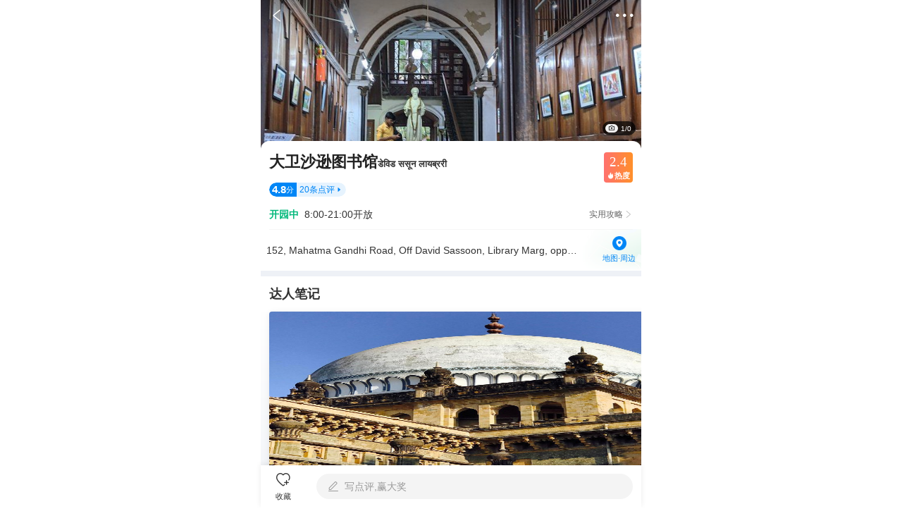

--- FILE ---
content_type: text/html; charset=utf-8
request_url: https://gs.ctrip.com/html5/you/sight/mumbai584/1940851.html
body_size: 29258
content:
<!DOCTYPE html><html style="font-size:22px" lang="en"><head topHead="[object Object]"><meta charSet="utf-8"/><meta name="next-head-count" content="1"/><title>孟买大卫沙逊图书馆游玩攻略-大卫沙逊图书馆门票多少钱/价格表-团购票价预定优惠-景点地址在哪里/图片介绍/参观预约/旅游游览顺序攻略及注意事项/营业时间-【携程攻略】</title><meta name="viewport" content="width=device-width,initial-scale=1.0, minimum-scale=1.0, maximum-scale=1.0, user-scalable=no, viewport-fit=cover"/><meta content="telephone=no" name="format-detection"/><meta name="apple-mobile-web-app-capable" content="yes"/><meta charSet="utf-8"/><meta name="title" content="孟买大卫沙逊图书馆游玩攻略-大卫沙逊图书馆门票多少钱/价格表-团购票价预定优惠-景点地址在哪里/图片介绍/参观预约/旅游游览顺序攻略及注意事项/营业时间-【携程攻略】"/><meta name="keywords" content="大卫沙逊图书馆门票，大卫沙逊图书馆门票多少钱，大卫沙逊图书馆门票价格，大卫沙逊图书馆地址，大卫沙逊图书馆图片，大卫沙逊图书馆团购，大卫沙逊图书馆门票预定，大卫沙逊图书馆在哪，大卫沙逊图书馆价格表，大卫沙逊图书馆营业时间，大卫沙逊图书馆旅游攻略及注意事项，大卫沙逊图书馆参观预约，大卫沙逊图书馆游玩攻略，大卫沙逊图书馆景点介绍，大卫沙逊图书馆景点游览顺序"/><meta name="description" content="携程攻略提供孟买大卫沙逊图书馆游玩攻略信息，您可以查询孟买大卫沙逊图书馆票价格优惠信息表、参观预约大卫沙逊图书馆门票价格多少钱,大卫沙逊图书馆团购门票预定优惠、大卫沙逊图书馆景点地址在哪和开放时间、大卫沙逊图书馆营业时间图片、大卫沙逊图书馆点评、大卫沙逊图书馆景点旅游游览顺序攻略及注意事项和天气等实用信息。旅行，从携程攻略开始。"/><meta name="format-detection" content="telephone=yes"/><link rel="stylesheet" href="//webresource.c-ctrip.com/ares2/basebiz/accountsresource/~0.0.17/default/css/h5loginsdk.css?expires=1d"/><style>
             #__next {
              height: 100%;
            }</style><link rel="canonical" href="https://gs.ctrip.com/html5/you/sight/mumbai584/1940851.html"/><script type="text/javascript" src="https://res.wx.qq.com/open/js/jweixin-1.3.2.js"></script><script type="text/javascript" src="https://static.tripcdn.com/packages/basebiz/cmpBridge/1.4.7/bridge.js"></script><script type="text/javascript" src="https://b.bdstatic.com/searchbox/icms/searchbox/js/swan-2.0.22.js"></script><script>!(function(x){function w(){var v,u,t,tes,s=x.document,r=s.documentElement,a=r.getBoundingClientRect().width,font,value=20;if(!v&&!u){var n=!!x.navigator.appVersion.match(/AppleWebKit.*Mobile.*/);v=x.devicePixelRatio;tes=x.devicePixelRatio;(v=n?v:1),(u=1/v)};if (a >= 540) {a = 540;};font=(a/375)*value;r.style.fontSize=font.toFixed(2)+"px"};x.addEventListener("resize",function(){w()});w()})(window)</script><link rel="preload" href="https://aw-s.tripcdn.com/NFES/you/1768539223450/_next/static/css/pages/_app.css" as="style" crossorigin="anonymous"/><link rel="stylesheet" href="https://aw-s.tripcdn.com/NFES/you/1768539223450/_next/static/css/pages/_app.css" crossorigin="anonymous" data-n-g=""/><link rel="preload" href="https://aw-s.tripcdn.com/NFES/you/1768539223450/_next/static/css/b3a0ae83caeaace0.css" as="style" crossorigin="anonymous"/><link rel="stylesheet" href="https://aw-s.tripcdn.com/NFES/you/1768539223450/_next/static/css/b3a0ae83caeaace0.css" crossorigin="anonymous" data-n-p=""/><noscript data-n-css=""></noscript><script defer="" crossorigin="anonymous" nomodule="" src="https://aw-s.tripcdn.com/NFES/you/1768539223450/_next/static/chunks/polyfills-c67a75d1b6f99dc8.js"></script><script src="https://aw-s.tripcdn.com/NFES/you/1768539223450/_next/static/chunks/webpack-96a18ea720f3f263.js" defer="" crossorigin="anonymous"></script><script src="https://aw-s.tripcdn.com/NFES/you/1768539223450/_next/static/chunks/nfes-f0bff33615ac2883.js" defer="" crossorigin="anonymous"></script><script src="https://aw-s.tripcdn.com/NFES/you/1768539223450/_next/static/chunks/framework-db65e3f45e856938.js" defer="" crossorigin="anonymous"></script><script src="https://aw-s.tripcdn.com/NFES/you/1768539223450/_next/static/chunks/main-95a65085b1490e95.js" defer="" crossorigin="anonymous"></script><script src="https://aw-s.tripcdn.com/NFES/you/1768539223450/_next/static/chunks/pages/_app-b1f51dfc0d3d2edb.js" defer="" crossorigin="anonymous"></script><script src="https://aw-s.tripcdn.com/NFES/you/1768539223450/_next/static/chunks/ac1c44fc-1b7a4b6c5cdf5934.js" defer="" crossorigin="anonymous"></script><script src="https://aw-s.tripcdn.com/NFES/you/1768539223450/_next/static/chunks/4f57eaa2-b5eebfbf3c657b07.js" defer="" crossorigin="anonymous"></script><script src="https://aw-s.tripcdn.com/NFES/you/1768539223450/_next/static/chunks/commonsLib-9bfbb95dbf19ee18.js" defer="" crossorigin="anonymous"></script><script src="https://aw-s.tripcdn.com/NFES/you/1768539223450/_next/static/chunks/commons-63be64e77dbc1db3.js" defer="" crossorigin="anonymous"></script><script src="https://aw-s.tripcdn.com/NFES/you/1768539223450/_next/static/chunks/pages/sight/detail-6cb4eef433fd3b23.js" defer="" crossorigin="anonymous"></script><script src="https://aw-s.tripcdn.com/NFES/you/1768539223450/_next/static/xxx/_buildManifest.js" defer="" crossorigin="anonymous"></script><script src="https://aw-s.tripcdn.com/NFES/you/1768539223450/_next/static/xxx/_ssgManifest.js" defer="" crossorigin="anonymous"></script></head><body class="search-body"><style id="__jsx-3133659907">img.jsx-3133659907{display:block;width:100%;height:212px;}</style><style id="__jsx-1527037765">div.jsx-1527037765{min-width:120px;text-align:center;color:#222;font-size:16px;line-height:44px;}.active.jsx-1527037765{position:relative;color:#0099f7;background-color:#fff;}.active.jsx-1527037765::after{content:"";position:absolute;left:50%;bottom:0;margin-left:-40px;width:81px;border-bottom:3px solid #0099f7;z-index:1;}</style><style id="__jsx-737507309">@charset "UTF-8";div.jsx-737507309{padding-left:16px;overflow-x:auto;overflow-y:hidden;font-size:0;white-space:nowrap;}div.jsx-737507309::-webkit-scrollbar{display:none;}div.jsx-737507309>div{display:inline-block;}</style><style id="__jsx-651439141">a.jsx-651439141{padding:0 12px;margin-right:8px;margin-bottom:10px;max-width:129px;display:inline-block;color:#333333;font-size:15px;line-height:28px;text-overflow:ellipsis;white-space:nowrap;overflow:hidden;position:relative;box-sizing:border-box;border:1px solid #e0e0e0;border-radius:28px;}</style><style id="__jsx-2442403917">.wrapper.jsx-2442403917{background-color:white;}h3.jsx-2442403917{padding:15px 15px 0;font-weight:normal;margin-bottom:-5px;font-size:19px;color:#222;}.content.jsx-2442403917{padding:20px 16px 30px;}.content.jsx-2442403917 .other.jsx-2442403917{margin-top:-20px;font-size:15px;color:#666;text-align:center;line-height:56px;padding-top:16px;padding-bottom:16px;}</style><div id="__next"><div class="cm-header-shadow"></div><div class="cm-header-layout" id="fix_header_layout"><div class="cm-header-transparent cm-header undefined" style="padding-top:0;background-color:rgba(255,255,255,0)"><div class="cm-header-content"><div class="cm-header-left" style="width:48px"><div class="cm-header-back"><i class="cm-header-back-icon"></i></div></div><div class="cm-header-center" style="opacity:0"><p class="cm-header-title">孟买大卫沙逊图书馆游玩攻略-大卫沙逊图书馆门票多少钱/价格表-团购票价预定优惠-景点地址在哪里/图片介绍/参观预约/旅游游览顺序攻略及注意事项/营业时间-【携程攻略】</p></div><div class="cm-header-right" style="width:48px"><div class="cm-header-right-view"><i class="cm-header-icon"></i></div></div></div></div><div class="nav-list " testid="gs_poi_shopdetail_Module_view_top_tab"><div class="nav-item-active"><p>概况</p></div><div class="nav-item"><p>点评</p></div><div class="nav-item"><p>详情</p></div><div class="nav-item"><p>推荐</p></div></div></div><div class="sight-detal" style="padding-top:0;padding-bottom:60px;display:block"><div></div><div class="header-swiper-view"><div class="swiper-container swiper-box" id="swiper-header-swiper"><div class="swiper-wrapper "><div class="swiper-slide" style="height:212px"><img style="height:212px;width:100%;object-fit:cover" src="https://dimg04.c-ctrip.com/images/0ww6012000ciwbzad15E9_W_750_0.jpg?proc=autoorient"/></div><div class="swiper-slide" style="height:212px"><img style="height:212px;width:100%;object-fit:cover" src="https://dimg04.c-ctrip.com/images/0HJ6o12000hc5htmt103E_W_750_0.jpg?proc=autoorient"/></div><div class="swiper-slide" style="height:212px"><img style="height:212px;width:100%;object-fit:cover" src="https://dimg04.c-ctrip.com/images/0HJ5s12000hc5iefc265A_W_750_0.jpg?proc=autoorient"/></div><div class="swiper-slide" style="height:212px"><img style="height:212px;width:100%;object-fit:cover" src="https://dimg04.c-ctrip.com/images/0HJ2n12000hc5imhzB5F6_W_750_0.jpg?proc=autoorient"/></div><div class="swiper-slide" style="height:212px"><img style="height:212px;width:100%;object-fit:cover" src="https://dimg04.c-ctrip.com/images/0HJ3312000hc5igvz4E84_W_750_0.jpg?proc=autoorient"/></div></div></div><div class="header-swiper-sub-layout"><div class="header-swiper-sub"><div class="header-swiper-sub-item"><div class="icon-view"><img class="sub-icon" src="https://pages.c-ctrip.com/you/ttd/poiDetail/camera.png"/></div><p class="icon-view-text">1/0</p></div></div></div></div><div class="sight-base-view" style="padding-top:0"><div class="poi-name-view common-layout" style="padding-top:16px"><p class="poiTitle title-box">大卫沙逊图书馆<span><span class="titleEnText">डेविड ससून लायब्ररी</span></span></p><div id="tooltip-box"><div><div class="heat-card"><div class="heat-score-view"><span class="heat-score-text">2.4</span></div><div class="heat-sub-view"><span class="heat-sub-icon"></span><span class="heat-sub-text">热度</span></div></div></div></div></div><div class="sightCommentRank"><div class="poiComment undefined"><div class="commentLeft"><span class="commentNum">4.8</span><span class="commentLeftText">分</span></div><div class="commentRight"><span class="commentRightText">20<!-- -->条点评</span><i class="commentRightIcon"></i></div></div></div><div class="poiOpenTime"><div class="poiOpenTimeView"><p class="openTimeState">开园中</p><p class="openTimeText">8:00-21:00开放</p><div class="openTimeRight"><p class="openTimeRightText">实用攻略</p><p class="openTimeArrow"></p></div></div></div><div class="poiAddress"><div class="addressContent"><p class="addressText">152, Mahatma Gandhi Road, Off David Sassoon, Library Marg, opposite Jehangir Art Gallery, Kala Ghoda, Fort, Mumbai, Maharashtra 400001印度</p><div class="addressSubdiv"><p class="addressSubText"></p></div></div><img class="addressBg" src="https://pages.c-ctrip.com/you/ttd/poiDetail/addressBg.png"/><div class="addressLocaltionLayout"><div class="addressLocaltion"><img class="addressLocaltionIcon" src="https://pages.c-ctrip.com/you/ttd/poiDetail/ic_location.png"/><p class="addressLocaltionText">地图·周边</p></div></div></div></div><div><div class="talentNoteWaterfall"><div class="module-title"><div class="title-text">达人笔记</div></div><div class="ugcFallsList" style="max-height:auto"><div class="ugcFallsListBottomShadow"></div><div style="width:170.5px;position:relative;z-index:2"><div class="ugcItem"><div class="itemCoverBox"><img class="itemCoverImg" style="width:170.5px;height:208px" src="https://dimg04.c-ctrip.com/images/1A0714000000x7xnbCE70_W_320_0_Q80.jpg?proc=source/tripcommunity"/></div><div class="itemMain"><div class="itemTitle"><span class="itemTitleText">孟买深度游——领略别样的印度风情  位于印度洋沿岸的孟买是全国重要的海运枢纽和贸易中心，也是古老传统</span></div><div class="itemBottom"><div class="itemAuthorPosition"><img class="itemAuthorAvatar" src="https://dimg04.c-ctrip.com/images/100311000000ripy1D19F_R_180_180.jpg"/></div><div class="itemAuthorNameBox"><span class="ugcAuthorNameText">小小无限</span></div><div class="itemReadCount"><span class="itemReadCountIcon gs-iconfont"></span><span class="itemReadCountText">3138</span></div></div></div></div></div></div><div class="ugcBottomView" style="display:none"><div class="lookMore"><div class="lookMoreBtn"><span class="lookMoreText">查看更多</span><span class="lookMoreIcon gs-iconfont"></span></div></div></div></div><div class="comment-module exposure" data-test-id="c_spotdetail_comments_view"><div class="module-title"><div class="title-text">用户点评<span class="title-count">(<!-- -->20<!-- -->)</span></div><span class="check-more"><span>查看全部</span><span class="check-more-icon"></span></span></div><div class="comment-box"><div class="average-scores"><div class="average-score"><img class="average-score-icon" src="https://pages.c-ctrip.com/you/livestream/gs-dianping-score-4.png" alt=""/><span class="count">4.8</span>/5分</div></div><div class="hot-tags"><span class="hot-tag">好评<span class="count">6</span></span></div><div class="comment-list"><div class="comment-item"><div class="user-info-box"><div class="head-img"><img class="lazy" data-src="https://dimg04.c-ctrip.com/images/1me0f12000pczxs1zC3DE_R_180_180.jpg"/></div><div class="user-text-wrap"><div class="user-name-wrap"><div class="user-name">小思文</div></div><div style="display:flex;flex-direction:row;flex-wrap:wrap"><div style="display:flex;flex-direction:row;justify-content:flex-start;align-items:center;padding-right:1px;width:70px;height:17px;background-color:#FFF3CA;border-radius:17px"><img style="width:17px;height:17px" src="https://pages.c-ctrip.com/you/livestream/gs-dianping-score-4.png"/><div style="display:flex;margin-left:4px;flex-direction:row;justify-content:center;align-items:center"><p style="font-family:ct_font_common;color:#4D270A;font-size:11px;line-height:17px">4分</p><p style="margin-left:2px;font-family:ct_font_common;color:#4D270A;font-size:11px;line-height:17px">满意</p></div></div></div></div></div><div class="comment-detail">印度的一个很传奇的图书馆，也是免费的参观的，内部好球很高，禁止拍照的，图书馆收藏了很多的一些精美的图书，这个地方环境也是很优雅的，看到了很多的内容。</div><div class="comment-img-list"><div class="img-box"><img class="lazy" data-src="https://dimg04.c-ctrip.com/images/10021a0000019erxl4924_D_180_180.jpg?proc=autoorient"/></div><div class="img-box"><img class="lazy" data-src="https://dimg04.c-ctrip.com/images/100w1a0000019dqam91CE_D_180_180.jpg?proc=autoorient"/></div></div></div><div class="comment-item" style="padding-bottom:0"><div class="user-info-box"><div class="head-img"><img class="lazy" data-src="https://dimg04.c-ctrip.com/images/0Z86d120008n4hedj4DE4_R_180_180.jpg"/></div><div class="user-text-wrap"><div class="user-name-wrap"><div class="user-name">suifeng2019</div></div><div style="display:flex;flex-direction:row;flex-wrap:wrap"><div style="display:flex;flex-direction:row;justify-content:flex-start;align-items:center;padding-right:1px;width:70px;height:17px;background-color:#FFF3CA;border-radius:17px"><img style="width:17px;height:17px" src="https://pages.c-ctrip.com/you/livestream/gs-dianping-score-5.png"/><div style="display:flex;margin-left:4px;flex-direction:row;justify-content:center;align-items:center"><p style="font-family:ct_font_common;color:#4D270A;font-size:11px;line-height:17px">5分</p><p style="margin-left:2px;font-family:ct_font_common;color:#4D270A;font-size:11px;line-height:17px">超棒</p></div></div></div></div></div><div class="comment-detail">大卫.沙逊图书馆是印度最古老的图书馆之一，建筑很漂亮。因巴格达银行家和传奇商人大卫.沙里逊而得名。是私人图书馆，免费参观，但里面不能照相。</div><div class="comment-img-list"><div class="img-box"><img class="lazy" data-src="https://dimg04.c-ctrip.com/images/100l1a0000019et3b304A_D_180_180.jpg?proc=autoorient"/></div><div class="img-box"><img class="lazy" data-src="https://dimg04.c-ctrip.com/images/10051a0000019h5azAAE3_D_180_180.jpg?proc=autoorient"/></div><div class="img-box"><img class="lazy" data-src="https://dimg04.c-ctrip.com/images/100b1a0000019h13nB368_D_180_180.jpg?proc=autoorient"/></div></div></div></div><div class="comment-check-more"><span>查看更多</span><span class="comment-check-icon"></span></div></div></div><div class="ask-module exposure" data-test-id="c_spotdetail_question_view"><div class="module-title"><div class="title-text">暂无回答</div></div><div class="no-ask"><div class="no-ask-text">不知道怎么玩？问问旅行达人</div><div class="no-ask-button">去提问</div></div></div></div><div class="detailWrapper"><h3 class="titleCountJump"><p class="titleCountJump-title">景点详情</p><p class="titleCountJump-lookMore">查看全部<i></i></p></h3><div data-test-id="c_spotdetail_introduction_view" class="introductionBox exposure"><p class="introductionText">大卫·沙逊图书馆是印度很古老的图书馆之一，因巴格达银行家和大卫·沙逊而得名。旧馆建成于1847年，后来大卫·沙逊捐赠巨资兴建新馆，于1870年完工。现在的图书馆主体建筑以威尼斯歌德式风为主，带有印度常见的英国殖民时期风格特色。</p></div></div><div><div class="nearby-module exposure"><div class="module-title"><div class="title-text">景点附近</div></div><ul class="nearby-switch-list"><li class="item current">美食</li><li class="item">景点</li><li class="item">购物</li></ul><div class="swiper-container swiper-box" id="swiper-commodities"><div class="swiper-wrapper "><div class="swiper-slide"><div class="nearByCard"><div class="coverImageBox"><img class="coverImage" src="https://dimg04.c-ctrip.com/images/1me3g12000pbisfpqF85C_R_230_160.jpg?proc=autoorient"/></div><div class="contentView"><div class="poiNameView"><div class="poiNameInnerView"><div class="poiName">郭记烩面(岸上村店)</div></div></div><div class="commentView"><div class="commentScoreView"><div class="commentScore"><div class="commentScoreNum">4.8</div></div><div class="commentScoreUnit">分</div></div><div class="commentCount">117<!-- -->条点评</div><div class="commentCount" style="margin-left:4px">¥<!-- -->49<!-- -->/人</div><div class="commentCount" style="margin-left:4px">快餐简餐</div></div><div class="bottomView"><div class="bottomTextView"><div class="bottomContentView"></div><div class="distanceView">直线距离29.7km</div></div></div></div></div><div class="nearByCard"><div class="coverImageBox"><img class="coverImage" src="https://dimg04.c-ctrip.com/images/0104412000gshv8gr55A8_R_230_160.jpg?proc=autoorient"/></div><div class="contentView"><div class="poiNameView"><div class="poiNameInnerView"><div class="poiName">怀府家乡菜(云台山店)</div></div></div><div class="commentView"><div class="commentScoreView"><div class="commentScore"><div class="commentScoreNum">3.7</div></div><div class="commentScoreUnit">分</div></div><div class="commentCount">11<!-- -->条点评</div><div class="commentCount" style="margin-left:4px">¥<!-- -->59<!-- -->/人</div><div class="commentCount" style="margin-left:4px">河南菜</div></div><div class="bottomView"><div class="bottomTextView"><div class="bottomContentView"></div><div class="distanceView">直线距离29.6km</div></div></div></div></div><div class="nearByCard"><div class="coverImageBox"><img class="coverImage" src="https://dimg04.c-ctrip.com/images/0105712000fty0e2iE4AD_R_230_160.jpg?proc=autoorient"/></div><div class="contentView"><div class="poiNameView"><div class="poiNameInnerView"><div class="poiName">一家人妈妈菜(华瑞·逸品紫晶店)</div></div></div><div class="commentView"><div class="commentScoreView"><div class="commentScore"><div class="commentScoreNum">4.5</div></div><div class="commentScoreUnit">分</div></div><div class="commentCount">21<!-- -->条点评</div><div class="commentCount" style="margin-left:4px">¥<!-- -->40<!-- -->/人</div><div class="commentCount" style="margin-left:4px">河南菜</div></div><div class="bottomView"><div class="bottomTextView"><div class="bottomContentView"></div><div class="distanceView">直线距离45.0km</div></div></div></div></div><div class="checkMoreView">查看全部<span class="checkMoreViewIcon"></span></div></div><div class="swiper-slide"><div class="nearByCard"><div class="coverImageBox"><img class="coverImage" src="https://dimg04.c-ctrip.com/images/0105t12000qprjuyx9CB0_R_230_160.png?proc=autoorient"/></div><div class="contentView"><div class="poiNameView"><div class="poiNameInnerView"><div class="poiName">印度孟买 · Lollapalooza 音乐节 2026</div></div></div><div class="commentView"><div class="heatScoreView"><div class="heatScoreIcon"></div><div class="heatScoreNum">5.8</div></div></div><div class="bottomView"><div class="bottomTextView"><div class="bottomContentView"></div><div class="distanceView">直线距离3.5km</div></div><div class="bottomPriceView"></div></div></div></div><div class="nearByCard"><div class="coverImageBox"><img class="coverImage" src="https://dimg04.c-ctrip.com/images/0106u12000msy1avj8A69_R_230_160.jpg?proc=autoorient"/></div><div class="contentView"><div class="poiNameView"><div class="poiNameInnerView"><div class="poiName">孟买千人洗衣场</div></div></div><div class="commentView"><div class="heatScoreView"><div class="heatScoreIcon"></div><div class="heatScoreNum">5.4</div></div><div class="heatScoreMidLine"></div><div class="commentScoreView"><div class="commentScore"><div class="commentScoreNum">4.3</div></div><div class="commentScoreUnit">分</div></div><div class="commentCount">140<!-- -->条点评</div><div class="commentCount" style="margin-left:4px">城市漫步</div></div><div class="bottomView"><div class="bottomTextView"><div class="rankView"><div class="rankViewBox"><img class="rankIcon" src="https://pages.c-ctrip.com/you/ttd/sightList/ic_rank.png"/><div class="rankText">孟买必打卡景点榜 No.1</div></div></div><div class="distanceView">直线距离3.6km</div></div><div class="bottomPriceView"><div class="realPriceView"><div class="priceTypeDesc isFree">免费</div></div></div></div></div></div><div class="nearByCard"><div class="coverImageBox"><img class="coverImage" src="https://dimg04.c-ctrip.com/images/0HJ5x12000h0f1xqu71CD_R_230_160.jpg?proc=autoorient"/></div><div class="contentView"><div class="poiNameView"><div class="poiNameInnerView"><div class="poiName">孟买印度门</div></div></div><div class="commentView"><div class="heatScoreView"><div class="heatScoreIcon"></div><div class="heatScoreNum">5.1</div></div><div class="heatScoreMidLine"></div><div class="commentScoreView"><div class="commentScore"><div class="commentScoreNum">4.5</div></div><div class="commentScoreUnit">分</div></div><div class="commentCount">20<!-- -->条点评</div><div class="commentCount" style="margin-left:4px">历史建筑</div></div><div class="bottomView"><div class="bottomTextView"><div class="rankView"><div class="rankViewBox"><img class="rankIcon" src="https://pages.c-ctrip.com/you/ttd/sightList/ic_rank.png"/><div class="rankText">孟买必打卡景点榜 No.2</div></div></div><div class="distanceView">直线距离5.0km</div></div><div class="bottomPriceView"></div></div></div></div><div class="checkMoreView">查看全部<span class="checkMoreViewIcon"></span></div></div><div class="swiper-slide"><div class="nearByCard"><div class="coverImageBox"><img class="coverImage" src="https://ak-d.tripcdn.com/images/0106o120009jtibpp8DDF_R_230_160.jpg?proc=autoorient"/></div><div class="contentView"><div class="poiNameView"><div class="poiNameInnerView"><div class="poiName">克拉巴市场</div></div></div><div class="commentView"><div class="commentScoreView"><div class="commentScore"><div class="commentScoreNum">4.7</div></div><div class="commentScoreUnit">分</div></div><div class="commentCount">23<!-- -->条点评</div><div class="commentCount" style="margin-left:4px">二手店/市场</div></div><div class="bottomView"><div class="bottomTextView"><div class="bottomContentView"></div><div class="distanceView">直线距离902m</div></div></div></div></div><div class="nearByCard"><div class="coverImageBox"><img class="coverImage" src="https://ak-d.tripcdn.com/images/1009050000000xmq59D27_R_230_160.jpg?proc=autoorient"/></div><div class="contentView"><div class="poiNameView"><div class="poiNameInnerView"><div class="poiName">曼加尔达斯市场</div></div></div><div class="commentView"><div class="commentScoreView"><div class="commentScore"><div class="commentScoreNum">4.0</div></div><div class="commentScoreUnit">分</div></div><div class="commentCount">10<!-- -->条点评</div><div class="commentCount" style="margin-left:4px">街区/集市</div></div><div class="bottomView"><div class="bottomTextView"><div class="bottomContentView"></div><div class="distanceView">直线距离2.2km</div></div></div></div></div><div class="nearByCard"><div class="coverImageBox"><img class="coverImage" src="https://ak-d.tripcdn.com/images/100b060000001grik8CB9_R_230_160.jpg?proc=autoorient"/></div><div class="contentView"><div class="poiNameView"><div class="poiNameInnerView"><div class="poiName">Fashion Street</div></div></div><div class="commentView"><div class="commentCount">3<!-- -->条点评</div><div class="commentCount" style="margin-left:4px">街区/集市</div></div><div class="bottomView"><div class="bottomTextView"><div class="bottomContentView"></div><div class="distanceView">直线距离1.3km</div></div></div></div></div><div class="checkMoreView">查看全部<span class="checkMoreViewIcon"></span></div></div></div></div></div><div class="block"><div class="district-module exposure" data-test-id="c_spotdetail_district_view"><img class="district-image lazy" data-src="https://dimg04.c-ctrip.com/images/0105512000lqjdpesF017_R_320_320.jpg?proc=autoorient"/><div class="district-content"><div class="district-title">孟买</div><div class="district-title-en">Mumbai</div><div class="district-tip">景点所属目的地</div></div><span class="district-arrow"></span></div></div></div><div id="sight-ad-bottom" style="overflow:hidden"></div><div class="jsx-2442403917 wrapper"><h3 class="jsx-2442403917">热门推荐</h3><div class="jsx-2442403917 tabs"><div class="jsx-737507309 scroll-container"><div class="jsx-1527037765 active">重点推荐</div><div class="jsx-1527037765 ">目的地</div><div class="jsx-1527037765 ">景点</div><div class="jsx-1527037765 ">美食</div><div class="jsx-1527037765 ">购物</div><div class="jsx-1527037765 ">地标</div><div class="jsx-1527037765 ">行程</div><div class="jsx-1527037765 ">文章</div><div class="jsx-1527037765 ">问答</div><div class="jsx-1527037765 ">玩法</div></div></div><div class="jsx-2442403917 content"><div style="display:block" class="jsx-651439141 wrapper"><a href="https://gs.ctrip.com/html5/you/place/100132.html" style="display:inline-block" class="jsx-651439141">摩洛哥旅游</a><a href="https://gs.ctrip.com/html5/you/place/100044.html" style="display:inline-block" class="jsx-651439141">菲律宾旅游</a><a href="https://gs.ctrip.com/html5/you/place/367.html" style="display:inline-block" class="jsx-651439141">马尼拉旅游</a><a href="https://gs.ctrip.com/html5/you/place/435.html" style="display:inline-block" class="jsx-651439141">雅加达旅游</a><a href="https://gs.ctrip.com/html5/you/place/315.html" style="display:inline-block" class="jsx-651439141">丹东旅游</a><a href="https://gs.ctrip.com/html5/you/place/815.html" style="display:inline-block" class="jsx-651439141">亚布力旅游</a><a href="https://gs.ctrip.com/html5/you/place/294.html" style="display:inline-block" class="jsx-651439141">东京旅游</a><a href="https://gs.ctrip.com/html5/you/place/988.html" style="display:inline-block" class="jsx-651439141">凤凰旅游</a><a href="https://gs.ctrip.com/html5/you/place/538.html" style="display:inline-block" class="jsx-651439141">沙巴旅游</a><a href="https://gs.ctrip.com/html5/you/place/128.html" style="display:inline-block" class="jsx-651439141">济南旅游</a><a href="https://gs.ctrip.com/html5/you/place/7.html" style="display:inline-block" class="jsx-651439141">西安旅游</a><a href="https://gs.ctrip.com/html5/you/place/1.html" style="display:inline-block" class="jsx-651439141">北京旅游</a><a href="https://gs.ctrip.com/html5/you/place/11.html" style="display:inline-block" class="jsx-651439141">苏州旅游</a><a href="https://gs.ctrip.com/html5/you/place/104.html" style="display:inline-block" class="jsx-651439141">成都旅游</a><a href="https://gs.ctrip.com/html5/you/place/441.html" style="display:inline-block" class="jsx-651439141">丽水旅游</a><a href="https://gs.ctrip.com/html5/you/sight/1/5303.html" style="display:none" class="jsx-651439141">凤凰岭自然风景区</a><a href="https://gs.ctrip.com/html5/you/sight/1/2037705.html" style="display:none" class="jsx-651439141">宝相寺</a><a href="https://gs.ctrip.com/html5/you/sight/1/5153.html" style="display:none" class="jsx-651439141">雍和宫</a><a href="https://gs.ctrip.com/html5/you/sight/1/4674944.html" style="display:none" class="jsx-651439141">大昭寺</a><a href="https://gs.ctrip.com/html5/you/sight/1/107839.html" style="display:none" class="jsx-651439141">北京汽车博物馆</a><a href="https://gs.ctrip.com/html5/you/sight/1/142096.html" style="display:none" class="jsx-651439141">蟹岛度假村</a><a href="https://gs.ctrip.com/html5/you/sight/1/4638082.html" style="display:none" class="jsx-651439141">九龙壁</a><a href="https://gs.ctrip.com/html5/you/sight/1/141368.html" style="display:none" class="jsx-651439141">梨园剧场</a><a href="https://gs.ctrip.com/html5/you/sight/1/1752651.html" style="display:none" class="jsx-651439141">西山温泉</a><a href="https://gs.ctrip.com/html5/you/sight/1/137602.html" style="display:none" class="jsx-651439141">华清温泉</a><a href="https://gs.ctrip.com/html5/you/sight/1/137954.html" style="display:none" class="jsx-651439141">青龙湖公园</a><a href="https://gs.ctrip.com/html5/you/sight/1/107660.html" style="display:none" class="jsx-651439141">龙门涧风景区</a><a href="https://gs.ctrip.com/html5/you/sight/1/139620.html" style="display:none" class="jsx-651439141">京城水系皇家御河游</a><a href="https://gs.ctrip.com/html5/you/sight/1/107819.html" style="display:none" class="jsx-651439141">可园</a><a href="https://gs.ctrip.com/html5/you/sight/1/67588.html" style="display:none" class="jsx-651439141">富国海底世界</a></div><div style="display:none" class="jsx-651439141 wrapper"><a href="https://gs.ctrip.com/html5/you/place/1719563.html" style="display:inline-block" class="jsx-651439141">Carman de Cura旅游</a><a href="https://gs.ctrip.com/html5/you/place/1793383.html" style="display:inline-block" class="jsx-651439141">Ghanghola旅游</a><a href="https://gs.ctrip.com/html5/you/place/1719597.html" style="display:inline-block" class="jsx-651439141">San Fernando旅游</a><a href="https://gs.ctrip.com/html5/you/place/1793404.html" style="display:inline-block" class="jsx-651439141">Dhadia旅游</a><a href="https://gs.ctrip.com/html5/you/place/1793385.html" style="display:inline-block" class="jsx-651439141">Bharwniya Mustacum旅游</a><a href="https://gs.ctrip.com/html5/you/place/1793391.html" style="display:inline-block" class="jsx-651439141">Kakrha旅游</a><a href="https://gs.ctrip.com/html5/you/place/100007.html" style="display:inline-block" class="jsx-651439141">云南旅游</a><a href="https://gs.ctrip.com/html5/you/place/100009.html" style="display:inline-block" class="jsx-651439141">四川旅游</a><a href="https://gs.ctrip.com/html5/you/place/100021.html" style="display:inline-block" class="jsx-651439141">泰国旅游</a><a href="https://gs.ctrip.com/html5/you/place/1595276.html" style="display:inline-block" class="jsx-651439141">河南旅游</a><a href="https://gs.ctrip.com/html5/you/place/158.html" style="display:inline-block" class="jsx-651439141">重庆旅游</a><a href="https://gs.ctrip.com/html5/you/place/183.html" style="display:inline-block" class="jsx-651439141">华山旅游</a><a href="https://gs.ctrip.com/html5/you/place/14.html" style="display:inline-block" class="jsx-651439141">杭州旅游</a><a href="https://gs.ctrip.com/html5/you/place/2.html" style="display:inline-block" class="jsx-651439141">上海旅游</a><a href="https://gs.ctrip.com/html5/you/place/21.html" style="display:inline-block" class="jsx-651439141">厦门旅游</a><a href="https://gs.ctrip.com/html5/you/place/1719616.html" style="display:none" class="jsx-651439141">Pedro Maria Urena旅游</a><a href="https://gs.ctrip.com/html5/you/place/1793328.html" style="display:none" class="jsx-651439141">Saidupur旅游</a><a href="https://gs.ctrip.com/html5/you/place/1793371.html" style="display:none" class="jsx-651439141">Gularaha旅游</a><a href="https://gs.ctrip.com/html5/you/place/1719610.html" style="display:none" class="jsx-651439141">基塔卡尔松旅游</a><a href="https://gs.ctrip.com/html5/you/place/1719601.html" style="display:none" class="jsx-651439141">Cajigal旅游</a><a href="https://gs.ctrip.com/html5/you/place/1719528.html" style="display:none" class="jsx-651439141">Potrero Arenero旅游</a><a href="https://gs.ctrip.com/html5/you/place/1719569.html" style="display:none" class="jsx-651439141">Churuguarita旅游</a><a href="https://gs.ctrip.com/html5/you/place/1719514.html" style="display:none" class="jsx-651439141">Diaz旅游</a><a href="https://gs.ctrip.com/html5/you/place/1793388.html" style="display:none" class="jsx-651439141">Kotra Sarangpur旅游</a><a href="https://gs.ctrip.com/html5/you/place/1793393.html" style="display:none" class="jsx-651439141">Devhata旅游</a><a href="https://gs.ctrip.com/html5/you/place/1719510.html" style="display:none" class="jsx-651439141">Villalba旅游</a><a href="https://gs.ctrip.com/html5/you/place/1793320.html" style="display:none" class="jsx-651439141">Baswari Gaon旅游</a><a href="https://gs.ctrip.com/html5/you/place/1793372.html" style="display:none" class="jsx-651439141">Srikantpur旅游</a><a href="https://gs.ctrip.com/html5/you/place/1719594.html" style="display:none" class="jsx-651439141">Santiago Marino旅游</a><a href="https://gs.ctrip.com/html5/you/place/1793331.html" style="display:none" class="jsx-651439141">Bishesarpur旅游</a></div><div style="display:none" class="jsx-651439141 wrapper"><a href="https://gs.ctrip.com/html5/you/sight/584/1744883.html" style="display:inline-block" class="jsx-651439141">Asia Society and Museum</a><a href="https://gs.ctrip.com/html5/you/sight/584/1742454.html" style="display:inline-block" class="jsx-651439141">Mahatma Jyotiba Phule Market</a><a href="https://gs.ctrip.com/html5/you/sight/584/137965.html" style="display:inline-block" class="jsx-651439141">克拉巴大道</a><a href="https://gs.ctrip.com/html5/you/sight/584/1745823.html" style="display:inline-block" class="jsx-651439141">Aksa Beach</a><a href="https://gs.ctrip.com/html5/you/sight/584/1749000.html" style="display:inline-block" class="jsx-651439141">Kemps Corner</a><a href="https://gs.ctrip.com/html5/you/sight/584/1747677.html" style="display:inline-block" class="jsx-651439141">Tulsi Lake</a><a href="https://gs.ctrip.com/html5/you/sight/584/1835580.html" style="display:inline-block" class="jsx-651439141">主题乐园</a><a href="https://gs.ctrip.com/html5/you/sight/584/19409.html" style="display:inline-block" class="jsx-651439141">象岛</a><a href="https://gs.ctrip.com/html5/you/sight/584/1746039.html" style="display:inline-block" class="jsx-651439141">Sri Sri Radha Madanmohan Temple</a><a href="https://gs.ctrip.com/html5/you/sight/584/1746264.html" style="display:inline-block" class="jsx-651439141">Mumbai Port Trust Garden</a><a href="https://gs.ctrip.com/html5/you/sight/584/1746652.html" style="display:inline-block" class="jsx-651439141">Church of St. Bonaventure</a><a href="https://gs.ctrip.com/html5/you/sight/584/1747654.html" style="display:inline-block" class="jsx-651439141">Prabhakar Thakare Garden</a><a href="https://gs.ctrip.com/html5/you/sight/584/1749051.html" style="display:inline-block" class="jsx-651439141">Thiruchembur Murugan Temple</a><a href="https://gs.ctrip.com/html5/you/sight/584/1746623.html" style="display:inline-block" class="jsx-651439141">Kharghar Hills</a><a href="https://gs.ctrip.com/html5/you/sight/584/1746627.html" style="display:inline-block" class="jsx-651439141">D Y Patil Stadium</a><a href="https://gs.ctrip.com/html5/you/sight/584/1742603.html" style="display:none" class="jsx-651439141">Alibag</a><a href="https://gs.ctrip.com/html5/you/sight/584/139331.html" style="display:none" class="jsx-651439141">孟买高等法院</a><a href="https://gs.ctrip.com/html5/you/sight/584/1745020.html" style="display:none" class="jsx-651439141">Babulnath Temple</a><a href="https://gs.ctrip.com/html5/you/sight/584/1746103.html" style="display:none" class="jsx-651439141">Yazoo Park</a><a href="https://gs.ctrip.com/html5/you/sight/584/1745678.html" style="display:none" class="jsx-651439141">Magen David Synagogue</a><a href="https://gs.ctrip.com/html5/you/sight/584/1748028.html" style="display:none" class="jsx-651439141">Aai Museum</a><a href="https://gs.ctrip.com/html5/you/sight/584/1712466.html" style="display:none" class="jsx-651439141">弗洛拉喷泉</a><a href="https://gs.ctrip.com/html5/you/sight/584/1745707.html" style="display:none" class="jsx-651439141">Five Gardens</a><a href="https://gs.ctrip.com/html5/you/sight/584/1742654.html" style="display:none" class="jsx-651439141">Gorai Beach</a><a href="https://gs.ctrip.com/html5/you/sight/584/1747732.html" style="display:none" class="jsx-651439141">Dana Paani Beach</a><a href="https://gs.ctrip.com/html5/you/sight/584/1726071.html" style="display:none" class="jsx-651439141">国家现代艺术馆</a><a href="https://gs.ctrip.com/html5/you/sight/584/1699474.html" style="display:none" class="jsx-651439141">达哈维贫民窟</a><a href="https://gs.ctrip.com/html5/you/sight/584/1742673.html" style="display:none" class="jsx-651439141">Town Hall (Asiatic Society Library)</a><a href="https://gs.ctrip.com/html5/you/sight/584/1940851.html" style="display:none" class="jsx-651439141">大卫·沙逊图书馆</a><a href="https://gs.ctrip.com/html5/you/sight/584/1746420.html" style="display:none" class="jsx-651439141">Monetary Museum</a></div><div style="display:none" class="jsx-651439141 wrapper"><a href="https://gs.ctrip.com/html5/you/foods/584/17115298.html" style="display:inline-block" class="jsx-651439141">Shalimar Restaurants</a><a href="https://gs.ctrip.com/html5/you/foods/584/17124240.html" style="display:inline-block" class="jsx-651439141">Krispy Kreme</a><a href="https://gs.ctrip.com/html5/you/foods/584/17126332.html" style="display:inline-block" class="jsx-651439141">Aram</a><a href="https://gs.ctrip.com/html5/you/foods/584/17110592.html" style="display:inline-block" class="jsx-651439141">Chinaman Restaurant</a><a href="https://gs.ctrip.com/html5/you/foods/584/17099585.html" style="display:inline-block" class="jsx-651439141">Bistro Grill</a><a href="https://gs.ctrip.com/html5/you/foods/584/17116265.html" style="display:inline-block" class="jsx-651439141">Tuk Tukk</a><a href="https://gs.ctrip.com/html5/you/foods/584/14947583.html" style="display:inline-block" class="jsx-651439141">林</a><a href="https://gs.ctrip.com/html5/you/foods/584/17125479.html" style="display:inline-block" class="jsx-651439141">Spirit</a><a href="https://gs.ctrip.com/html5/you/foods/584/17100105.html" style="display:inline-block" class="jsx-651439141">Score</a><a href="https://gs.ctrip.com/html5/you/foods/584/17098830.html" style="display:inline-block" class="jsx-651439141">KFC</a><a href="https://gs.ctrip.com/html5/you/foods/584/17112608.html" style="display:inline-block" class="jsx-651439141">Float</a><a href="https://gs.ctrip.com/html5/you/foods/584/17115981.html" style="display:inline-block" class="jsx-651439141">Community</a><a href="https://gs.ctrip.com/html5/you/foods/584/17126354.html" style="display:inline-block" class="jsx-651439141">Maya</a><a href="https://gs.ctrip.com/html5/you/foods/584/17093932.html" style="display:inline-block" class="jsx-651439141">Spring</a><a href="https://gs.ctrip.com/html5/you/foods/584/17123918.html" style="display:inline-block" class="jsx-651439141">Taco Bell</a><a href="https://gs.ctrip.com/html5/you/foods/584/17115310.html" style="display:none" class="jsx-651439141">必胜客</a><a href="https://gs.ctrip.com/html5/you/foods/584/17122819.html" style="display:none" class="jsx-651439141">Sin</a><a href="https://gs.ctrip.com/html5/you/foods/584/17124700.html" style="display:none" class="jsx-651439141">Kfc</a><a href="https://gs.ctrip.com/html5/you/foods/584/17105600.html" style="display:none" class="jsx-651439141">Status</a><a href="https://gs.ctrip.com/html5/you/foods/584/17116440.html" style="display:none" class="jsx-651439141">Image</a><a href="https://gs.ctrip.com/html5/you/foods/584/17121856.html" style="display:none" class="jsx-651439141">Social</a><a href="https://gs.ctrip.com/html5/you/foods/584/17110630.html" style="display:none" class="jsx-651439141">Quarterdeck Restaurant</a><a href="https://gs.ctrip.com/html5/you/foods/584/17102884.html" style="display:none" class="jsx-651439141">Bad</a><a href="https://gs.ctrip.com/html5/you/foods/584/17112266.html" style="display:none" class="jsx-651439141">Alibaba</a><a href="https://gs.ctrip.com/html5/you/foods/584/17094043.html" style="display:none" class="jsx-651439141">The Sassy Spoon</a><a href="https://gs.ctrip.com/html5/you/foods/584/17107778.html" style="display:none" class="jsx-651439141">Abhineha&#x27;s Ceremonial</a><a href="https://gs.ctrip.com/html5/you/foods/584/17111858.html" style="display:none" class="jsx-651439141">Popular Restaurant</a><a href="https://gs.ctrip.com/html5/you/foods/584/17124143.html" style="display:none" class="jsx-651439141">Matsya</a><a href="https://gs.ctrip.com/html5/you/foods/584/17101514.html" style="display:none" class="jsx-651439141">Hotel Deluxe Restaurant</a><a href="https://gs.ctrip.com/html5/you/foods/584/17096444.html" style="display:none" class="jsx-651439141">Hangout Cakes &amp; More</a></div><div style="display:none" class="jsx-651439141 wrapper"><a href="https://gs.ctrip.com/html5/you/shops/584/2554797.html" style="display:inline-block" class="jsx-651439141">欧舒丹</a><a href="https://gs.ctrip.com/html5/you/shops/584/2483906.html" style="display:inline-block" class="jsx-651439141">施华洛世奇(Touchstone Business Pvt Ltd T1B ARPT 店)</a><a href="https://gs.ctrip.com/html5/you/shops/584/1451214.html" style="display:inline-block" class="jsx-651439141">Big Bazaar(High Street Phoenix)</a><a href="https://gs.ctrip.com/html5/you/shops/584/1451202.html" style="display:inline-block" class="jsx-651439141">Chor Bazaar</a><a href="https://gs.ctrip.com/html5/you/shops/584/2483913.html" style="display:inline-block" class="jsx-651439141">施华洛世奇(Touchstone Business Pvt Ltd CR-2 店)</a><a href="https://gs.ctrip.com/html5/you/shops/584/2534300.html" style="display:inline-block" class="jsx-651439141">阿迪达斯(Oberoi Mall)</a><a href="https://gs.ctrip.com/html5/you/shops/584/2501138.html" style="display:inline-block" class="jsx-651439141">宝格丽</a><a href="https://gs.ctrip.com/html5/you/shops/584/2505668.html" style="display:inline-block" class="jsx-651439141">施华洛世奇</a><a href="https://gs.ctrip.com/html5/you/shops/584/2494005.html" style="display:inline-block" class="jsx-651439141">无印良品</a><a href="https://gs.ctrip.com/html5/you/shops/584/2483908.html" style="display:inline-block" class="jsx-651439141">施华洛世奇(Touchstone Business Pvt Ltd Kurla 店)</a><a href="https://gs.ctrip.com/html5/you/shops/584/2516999.html" style="display:inline-block" class="jsx-651439141">倩碧(DFS)</a><a href="https://gs.ctrip.com/html5/you/shops/584/2483907.html" style="display:inline-block" class="jsx-651439141">施华洛世奇(Touchstone Business Pvt LtdInorbit Mal 店)</a><a href="https://gs.ctrip.com/html5/you/shops/584/2554795.html" style="display:inline-block" class="jsx-651439141">欧舒丹(Mumbai)</a><a href="https://gs.ctrip.com/html5/you/shops/584/2505684.html" style="display:inline-block" class="jsx-651439141">施华洛世奇(Titan Company Ltd)</a><a href="https://gs.ctrip.com/html5/you/shops/584/1451196.html" style="display:inline-block" class="jsx-651439141">Fabindia(Kala Ghoda旗舰店)</a><a href="https://gs.ctrip.com/html5/you/shops/584/137957.html" style="display:none" class="jsx-651439141">曼加尔达斯市场</a><a href="https://gs.ctrip.com/html5/you/shops/584/1451150.html" style="display:none" class="jsx-651439141">克拉巴大道</a><a href="https://gs.ctrip.com/html5/you/shops/584/2515891.html" style="display:none" class="jsx-651439141">“倩碧(Inorbit Mall, Malad)”</a><a href="https://gs.ctrip.com/html5/you/shops/584/1451153.html" style="display:none" class="jsx-651439141">印度国立手工艺品店</a><a href="https://gs.ctrip.com/html5/you/shops/584/2561334.html" style="display:none" class="jsx-651439141">“阿迪达斯(R City Mall , Ghatkopar)”</a><a href="https://gs.ctrip.com/html5/you/shops/584/1451218.html" style="display:none" class="jsx-651439141">Good Earth(Raghuvanshi Mills)</a><a href="https://gs.ctrip.com/html5/you/shops/584/141740.html" style="display:none" class="jsx-651439141">Inorbit Mall</a><a href="https://gs.ctrip.com/html5/you/shops/584/1451158.html" style="display:none" class="jsx-651439141">High Street Phoenix</a><a href="https://gs.ctrip.com/html5/you/shops/584/2483905.html" style="display:none" class="jsx-651439141">施华洛世奇(Touchstone Business Pvt Ltd SS Inorbit 店)</a><a href="https://gs.ctrip.com/html5/you/shops/584/1451227.html" style="display:none" class="jsx-651439141">Bungalow 8</a><a href="https://gs.ctrip.com/html5/you/shops/584/2548092.html" style="display:none" class="jsx-651439141">“阿迪达斯(Phoenix , Parel)”</a><a href="https://gs.ctrip.com/html5/you/shops/584/1451154.html" style="display:none" class="jsx-651439141">R City Mall</a><a href="https://gs.ctrip.com/html5/you/shops/584/2418153.html" style="display:none" class="jsx-651439141">倩碧(Palladium Mall)</a><a href="https://gs.ctrip.com/html5/you/shops/584/2483923.html" style="display:none" class="jsx-651439141">施华洛世奇(Touchstone Business Pvt Ltd SS Mulund 店)</a><a href="https://gs.ctrip.com/html5/you/shops/584/139310.html" style="display:none" class="jsx-651439141">克劳福德市场</a></div><div style="display:none" class="jsx-651439141 wrapper"><a href="https://gs.ctrip.com/html5/you/situs/584/1220930.html" style="display:inline-block" class="jsx-651439141">温莎酒店</a><a href="https://gs.ctrip.com/html5/you/situs/584/1400872.html" style="display:inline-block" class="jsx-651439141">THE LEELA MUMBAI</a><a href="https://gs.ctrip.com/html5/you/situs/584/1327062.html" style="display:inline-block" class="jsx-651439141">“洛朗特&amp;贝农豪华服务式公寓 - 班德拉(西),孟买”</a><a href="https://gs.ctrip.com/html5/you/situs/584/1325610.html" style="display:inline-block" class="jsx-651439141">银云酒店</a><a href="https://gs.ctrip.com/html5/you/situs/584/1143695.html" style="display:inline-block" class="jsx-651439141">和谐银河酒店</a><a href="https://gs.ctrip.com/html5/you/situs/584/1327060.html" style="display:inline-block" class="jsx-651439141">洛朗贝农·高级服务公寓（安纳布尔纳峰） - 宝瓦伊酒店</a><a href="https://gs.ctrip.com/html5/you/situsdetail/584/38899818.html" style="display:inline-block" class="jsx-651439141">Anarchy</a><a href="https://gs.ctrip.com/html5/you/situs/584/1327954.html" style="display:inline-block" class="jsx-651439141">孟买欢迎酒店</a><a href="https://gs.ctrip.com/html5/you/situs/584/1327952.html" style="display:inline-block" class="jsx-651439141">艾瑞思套房酒店</a><a href="https://gs.ctrip.com/html5/you/situs/584/1216155.html" style="display:inline-block" class="jsx-651439141">The Leela Mumbai(The Leela Mumbai)</a><a href="https://gs.ctrip.com/html5/you/situs/584/1233423.html" style="display:inline-block" class="jsx-651439141">Stay Vista Rooms @ Mumbai Central Hotel(Stay Vista Rooms @ Mumbai Central Hotel)</a><a href="https://gs.ctrip.com/html5/you/situsdetail/584/50546755.html" style="display:inline-block" class="jsx-651439141">Horticultural park</a><a href="https://gs.ctrip.com/html5/you/situs/584/1400870.html" style="display:inline-block" class="jsx-651439141">HILTON MUMBAI INTERNATIONAL AIRPORT</a><a href="https://gs.ctrip.com/html5/you/situs/584/1327950.html" style="display:inline-block" class="jsx-651439141">洛朗·贝农·豪华服务公寓 - 阿肖克花园</a><a href="https://gs.ctrip.com/html5/you/situs/584/1189765.html" style="display:inline-block" class="jsx-651439141">银河酒店</a><a href="https://gs.ctrip.com/html5/you/situs/584/1333970.html" style="display:none" class="jsx-651439141">麦特洛酒店</a><a href="https://gs.ctrip.com/html5/you/situs/584/1210101.html" style="display:none" class="jsx-651439141">梅特洛酒店</a><a href="https://gs.ctrip.com/html5/you/situs/584/1151547.html" style="display:none" class="jsx-651439141">西佳萨赫勒酒店</a><a href="https://gs.ctrip.com/html5/you/situs/584/1327947.html" style="display:none" class="jsx-651439141">洛朗贝农·高级服务式公寓 -  Jogeshwari（东）酒店</a><a href="https://gs.ctrip.com/html5/you/situs/584/1229336.html" style="display:none" class="jsx-651439141">“Laurent &amp; Benon – Parel, Mumbai”</a><a href="https://gs.ctrip.com/html5/you/situs/584/1204319.html" style="display:none" class="jsx-651439141">戈登豪斯酒店</a><a href="https://gs.ctrip.com/html5/you/situs/584/1329375.html" style="display:none" class="jsx-651439141">洛朗·贝农·高级服务公寓-产迪瓦力</a><a href="https://gs.ctrip.com/html5/you/situs/584/1142812.html" style="display:none" class="jsx-651439141">索菲特孟买 BKC 酒店</a><a href="https://gs.ctrip.com/html5/you/situs/584/1235055.html" style="display:none" class="jsx-651439141">孟买国际机场希尔顿酒店</a><a href="https://gs.ctrip.com/html5/you/situs/584/1323023.html" style="display:none" class="jsx-651439141">T2灯塔酒店</a><a href="https://gs.ctrip.com/html5/you/situs/584/1200339.html" style="display:none" class="jsx-651439141">Bawa International Hotel(Bawa International Hotel)</a><a href="https://gs.ctrip.com/html5/you/situs/584/1373759.html" style="display:none" class="jsx-651439141">Concorde Service Apartment - Goregaon</a><a href="https://gs.ctrip.com/html5/you/situs/584/1210189.html" style="display:none" class="jsx-651439141">阿查纳翠波酒店</a><a href="https://gs.ctrip.com/html5/you/situsdetail/584/50584050.html" style="display:none" class="jsx-651439141">Bambuq by The Palms Spa</a><a href="https://gs.ctrip.com/html5/you/situs/584/1204666.html" style="display:none" class="jsx-651439141">纳威孟买宜必思酒店 - 雅高酒店品牌</a></div><div style="display:none" class="jsx-651439141 wrapper"><a href="https://gs.ctrip.com/html5/you/journeys/584.html" style="display:inline-block" class="jsx-651439141">孟买旅游路线</a></div><div style="display:none" class="jsx-651439141 wrapper"><a href="https://gs.ctrip.com/html5/you/article/detail/1141010.html" style="display:inline-block" class="jsx-651439141">孟买的欢乐生活</a><a href="https://gs.ctrip.com/html5/you/article/detail/1040290.html" style="display:inline-block" class="jsx-651439141">酒店福利丨从北京到巴黎，谈一场好吃的恋爱</a><a href="https://gs.ctrip.com/html5/you/article/detail/1005718.html" style="display:inline-block" class="jsx-651439141">「喧嚣天竺，平静之路」印度十九日自由行漫谈</a><a href="https://gs.ctrip.com/html5/you/article/detail/134016.html" style="display:inline-block" class="jsx-651439141">印度随礼之旅 完结</a><a href="https://gs.ctrip.com/html5/you/article/detail/1064398.html" style="display:inline-block" class="jsx-651439141">全世界地价最昂贵的贫民窟，就在寸土寸金的市中心——孟买</a></div><div style="display:none" class="jsx-651439141 wrapper"><a href="https://gs.ctrip.com/html5/you/asks/584/1499294.html" style="display:inline-block" class="jsx-651439141">请问2月底去印度孟买要带什么衣和物啊？</a><a href="https://gs.ctrip.com/html5/you/asks/584/407430.html" style="display:inline-block" class="jsx-651439141">上海到印度如何飞最便宜</a><a href="https://gs.ctrip.com/html5/you/asks/584/630166.html" style="display:inline-block" class="jsx-651439141">北京旅游签证 求问有效期和停留期！</a><a href="https://gs.ctrip.com/html5/you/asks/584/562625.html" style="display:inline-block" class="jsx-651439141">请问12月时浦那的气候如何，谢！</a><a href="https://gs.ctrip.com/html5/you/asks/584/207277.html" style="display:inline-block" class="jsx-651439141">BOMBAY-&amp;gt;PUNE</a></div><div style="display:none" class="jsx-651439141 wrapper"><a href="https://gs.ctrip.com/html5/you/juhe/584/d1.html" style="display:inline-block" class="jsx-651439141">孟买旅游路线</a><a href="https://gs.ctrip.com/html5/you/juhe/584/d2.html" style="display:inline-block" class="jsx-651439141">孟买旅游路线</a><a href="https://gs.ctrip.com/html5/you/juhe/584/d3.html" style="display:inline-block" class="jsx-651439141">孟买旅游路线</a><a href="https://gs.ctrip.com/html5/you/juhe/584/d4.html" style="display:inline-block" class="jsx-651439141">孟买旅游路线</a><a href="https://gs.ctrip.com/html5/you/juhe/584/d5.html" style="display:inline-block" class="jsx-651439141">孟买旅游路线</a><a href="https://gs.ctrip.com/html5/you/juhe/584/d6.html" style="display:inline-block" class="jsx-651439141">孟买旅游路线</a><a href="https://gs.ctrip.com/html5/you/juhe/584/d7.html" style="display:inline-block" class="jsx-651439141">孟买旅游路线</a></div><div style="display:none" class="jsx-2442403917 other">显示其他</div></div><a href="https://gs.ctrip.com/html5/you/sight/584.html" style="display:none" class="jsx-2442403917"></a><a href="https://gs.ctrip.com/html5/you/foods/584.html" style="display:none" class="jsx-2442403917"></a><a href="https://gs.ctrip.com/html5/you/shops/584-dist-1.html" style="display:none" class="jsx-2442403917"></a><a href="https://gs.ctrip.com/html5/you/sitemap/situs/584/p1.html" style="display:none" class="jsx-2442403917"></a><a href="https://gs.ctrip.com/html5/you/travels/584.html" style="display:none" class="jsx-2442403917"></a><a href="http://gs.ctrip.com/html5/you/journeys/584.html" style="display:none" class="jsx-2442403917"></a><a href="https://gs.ctrip.com/html5/you/article/list-d584.html" style="display:none" class="jsx-2442403917"></a><a href="https://gs.ctrip.com/html5/you/asks/584.html" style="display:none" class="jsx-2442403917"></a></div><div class=" bottom-menu"><div class="bottom-menu-left"><div class="bottom-menu-item"><i class="bottom-menu-item-icon"></i><p class="bottom-menu-item-text">收藏</p></div></div><div class="bottom-menu-right"><div class="bottom-menu-write-comment"><i class="bottom-menu-write-comment-icon"></i><p class="bottom-menu-write-comment-text">写点评,赢大奖</p></div></div></div><div class="test-seo" style="display:none"><div>页面router：<!-- -->gsnfespoi--sight--mumbai584--1940851.html</div><div>gsnfespoi = true</div></div></div><div class="detail-mask-box" style="display:none"></div></div><script>window._pageBeginTime=window._beginTime=new Date().getTime();window.mcdAppID ='5275';window.nfesVersion='6.7.0';try{if(window["$_bf"]){window["$_bf"]["loaded"]=true}else{window["$_bf"]={loaded:true}}}catch(e){};try{var elem=document.createElement('canvas');if(!!(elem&&elem.getContext&&elem.getContext('2d'))){window.nfes_isSupportWebP = (elem.toDataURL('image/webp').indexOf('data:image/webp') == 0);var exp =new Date();exp.setTime(new Date().getTime()+ 3*365*24*60*60*1000);var domain = window.location.hostname.split(".").slice(-2).join(".");document.cookie ="nfes_isSupportWebP=1;domain="+domain+";path=/;expires="+exp.toGMTString();}}catch(e){};window['downMap']={"allowLists":{"bd-s.tripcdn.cn":"ares-i18n-cn","ws-s.tripcdn.cn":"ares-i18n-cn","ak-s.tripcdn.com":"ares-i18n-oversea","ak-s-cw.tripcdn.com":"ares-i18n-oversea","aw-s.tripcdn.com":"ares-i18n-oversea","webresource.c-ctrip.com":"webresource","webresource.ctrip.com":"webresource","webresource.english.c-ctrip.com":"webresource.english","webresource.english.ctrip.com":"webresource.english","pic.c-ctrip.com":"pic","pic.ctrip.com":"pic","pic.english.c-ctrip.com":"pic.english","pic.english.ctrip.com":"pic.english","dimg01.c-ctrip.com":"dimg-cn","dimg02.c-ctrip.com":"dimg-cn","dimg03.c-ctrip.com":"dimg-cn","dimg04.c-ctrip.com":"dimg-cn","dimg05.c-ctrip.com":"dimg-cn","dimg06.c-ctrip.com":"dimg-cn","dimg07.c-ctrip.com":"dimg-cn","dimg08.c-ctrip.com":"dimg-cn","dimg09.c-ctrip.com":"dimg-cn","dimg10.c-ctrip.com":"dimg-cn","dimg11.c-ctrip.com":"dimg-cn","dimg12.c-ctrip.com":"dimg-cn","dimg13.c-ctrip.com":"dimg-cn","dimg14.c-ctrip.com":"dimg-cn","dimg15.c-ctrip.com":"dimg-cn","dimg16.c-ctrip.com":"dimg-cn","dimg17.c-ctrip.com":"dimg-cn","dimg18.c-ctrip.com":"dimg-cn","dimg19.c-ctrip.com":"dimg-cn","dimg20.c-ctrip.com":"dimg-cn","images4.c-ctrip.com":"dimg-cn","images5.c-ctrip.com":"dimg-cn","images6.c-ctrip.com":"dimg-cn","images7.c-ctrip.com":"dimg-cn","images8.c-ctrip.com":"dimg-cn","image.kztpms.com":"dimg-cn","bd-d.tripcdn.cn":"dimg-ctrip-cn","ws-d.tripcdn.cn":"dimg-ctrip-cn","ct-d.tripcdn.cn":"dimg-ctrip-cn","ak-d.tripcdn.cn":"dimg-ctrip-oversea","aw-d.tripcdn.cn":"dimg-ctrip-oversea","bd-d.tripcdn.com":"dimg-trip-cn","ws-d.tripcdn.com":"dimg-trip-cn","ak-d.tripcdn.com":"dimg-trip-oversea","aw-d.tripcdn.com":"dimg-trip-oversea","dimg04.tripcdn.com":"dimg-trip-oversea","download2.ctrip.com":"download-cn","ws-p.tripcdn.cn":"download-cn","bd-p.tripcdn.cn":"download-cn","ct-p.tripcdn.cn":"download-cn","ali-p.tripcdn.cn":"download-cn","ak-p.tripcdn.cn":"download-cn","aw-p.tripcdn.cn":"download-cn","download.trip.com":"download-oversea","ws-p.tripcdn.com":"download-oversea","bd-p.tripcdn.com":"download-oversea","ct-p.tripcdn.com":"download-oversea","ali-p.tripcdn.com":"download-oversea","ak-p.tripcdn.com":"download-oversea","aw-p.tripcdn.com":"download-oversea","pages.c-ctrip.com":"pages","youimg1.c-ctrip.com":"dimg-cn","youimg1.tripcdn.com":"dimg-trip-oversea"},"rules":{"ares-i18n-cn":["bd-s.tripcdn.cn","ws-s.tripcdn.cn","static.tripcdn.com"],"ares-i18n-oversea":["ak-s.tripcdn.com","aw-s.tripcdn.com","static.tripcdn.com"],"webresource":["webresource.c-ctrip.com","webresource.ctrip.com"],"webresource.english":["webresource.english.c-ctrip.com","webresource.english.ctrip.com"],"pic":["pic.c-ctrip.com","pic.ctrip.com"],"pic.english":["pic.english.c-ctrip.com","pic.english.ctrip.com"],"dimg-cn":["ws-d.tripcdn.cn","bd-d.tripcdn.cn"],"dimg-ctrip-cn":["bd-d.tripcdn.cn","ws-d.tripcdn.cn","dimg04.c-ctrip.com"],"dimg-ctrip-oversea":["ak-d.tripcdn.cn","aw-d.tripcdn.cn","dimg04.c-ctrip.com"],"dimg-trip-cn":["ws-d.tripcdn.com","bd-d.tripcdn.com","dimg04.c-ctrip.com"],"dimg-trip-oversea":["ak-d.tripcdn.com","aw-d.tripcdn.com","dimg04.tripcdn.com"],"download-cn":["ws-p.tripcdn.cn","bd-p.tripcdn.cn","ali-p.tripcdn.cn"],"download-oversea":["ak-p.tripcdn.com","aw-p.tripcdn.com"],"pages":[]}};try{if(!window["UBT_API"]){window["UBT_API"]=[]};if(navigator.serviceWorker){var isUnregister=false; var checkNew="F"; var runEnv="prod";var vd='/webapp/you';var checkedHost={};var _sendMetric=function(key,tag){window["UBT_API"].push({type:"send",data:{type:"metric",key,data:{value:1,tag}}})};var _sendSWUbt=function(status){_sendMetric("104047",{vd,status})};var dDt={drSuc:0,downSuc:0,downFail:0,swHttps:0};if(window.location.search.indexOf("closeSW=1") !== -1){isUnregister = true;};if(!isUnregister){if(window.location.hostname.indexOf("localhost")!=-1){runEnv="local"};var swSrc='/webapp/you/nfes/serviceworker/sw.js?v=2026119'+"&isSupportWebP="+!!(window.nfes_isSupportWebP)+"&runEnv="+runEnv;navigator.serviceWorker.addEventListener('message',function(event){try{var ed=event.data;if(ed.key=='down'){if(!checkedHost[ed.host]){checkedHost[ed.host]=ed.host;_sendMetric("258647",{host:ed.host,url:ed.url})}}else if(typeof dDt[ed.key]!== 'undefined'){dDt[ed.key]++}}catch(e){}});window.addEventListener('load',function(){try{if(!vd){var _vA=location.pathname.split('/');if(_vA.length>2){ _vA.splice(_vA.length-1,1);vd = _vA.join('/');};if(vd && vd!=='/' && checkNew=='T'){swSrc=vd+swSrc}}}catch(e){};navigator.serviceWorker.register(swSrc,{scope:vd}).then(function(reg){navigator.serviceWorker.addEventListener('message',function(event){try{var ed=event.data;if(ed=='sw active'){if(reg.active){reg.active.postMessage({key:'downMap', value:window['downMap']});}}}catch(e){}});if(reg.active){reg.active.postMessage({key:'downMap', value:window['downMap']});}_sendSWUbt("success");console.log("servicewoker done!");}).catch(function(error){_sendSWUbt("fail");console.log('sorry',error);})});window.addEventListener('beforeunload', function(){var total=dDt.drSuc+dDt.downSuc+dDt.downFail;if(total){try{_sendMetric("258964",{total,success:dDt.drSuc,downTrigger:dDt.downSuc+dDt.downFail,downSuccess:dDt.downSuc,downFail:dDt.downFail,swHttps: dDt.swHttps})}catch(e){}}})}else{navigator.serviceWorker.getRegistrations().then(function(rs){for(var i=0;i<rs.length;i++){var r=rs[i];var scop=r.scope;if(new RegExp(vd+"$").test(scop)){_sendSWUbt("unregister");r.unregister()}}}).catch(function(err){console.log('Service Worker registration failed: ',err);});}}}catch(e){}</script><script id="webcore_internal" type="application/json" crossorigin="anonymous">{"rootMessageId":"100016681-0a8dfc84-491343-68421","fetchPerf":[{"runningType":"nfes-server","duration":48,"success":true,"url":"http://apigateway.ctripcorp.com/restapi/soa2/18109/json/GetSightOverview","serviceCode":"18109","operation":"GetSightOverview","RootMessageId":"100025527-0a3e7043-491343-1181281","CLOGGING_TRACE_ID":"2487196919058267246","gatewayRegion":"SHARB","gatewayTime":"0.043","statusCode":200,"isSOA":true,"requestUrl":"http://apigateway.ctripcorp.com/restapi/soa2/18109/json/GetSightOverview","method":"","errorReason":"","timeout":5000,"buHead":"{\"syscode\":\"09\"}"},{"runningType":"nfes-server","duration":270,"success":true,"url":"http://apigateway.ctripcorp.com/restapi/soa2/18109/json/GetSightTemplateList","serviceCode":"18109","operation":"GetSightTemplateList","RootMessageId":"100025527-0a605a56-491343-1181612","CLOGGING_TRACE_ID":"7600622607546231724","gatewayRegion":"SHARB","gatewayTime":"0.265","statusCode":200,"isSOA":true,"requestUrl":"http://apigateway.ctripcorp.com/restapi/soa2/18109/json/GetSightTemplateList","method":"","errorReason":"","timeout":5000,"buHead":"{\"syscode\":\"09\"}"},{"runningType":"nfes-server","duration":15,"success":true,"url":"http://apigateway.ctripcorp.com/restapi/soa2/10590/json/GetBaiduMeta","serviceCode":"10590","operation":"GetBaiduMeta","RootMessageId":"100025527-0a8daa95-491343-1180435","CLOGGING_TRACE_ID":"5917477990189245831","gatewayRegion":"SHARB","gatewayTime":"0.012","statusCode":200,"isSOA":true,"requestUrl":"http://apigateway.ctripcorp.com/restapi/soa2/10590/json/GetBaiduMeta","method":"","errorReason":"","timeout":5000,"buHead":""},{"runningType":"nfes-server","duration":142,"success":true,"url":"http://apigateway.ctripcorp.com/restapi/soa2/15121/json/getgscommunitybottomdatanew","serviceCode":"15121","operation":"getgscommunitybottomdatanew","RootMessageId":"100025527-0a2b582a-491343-1180088","CLOGGING_TRACE_ID":"8946006215600668642","gatewayRegion":"SHARB","gatewayTime":"0.138","statusCode":200,"isSOA":true,"requestUrl":"http://apigateway.ctripcorp.com/restapi/soa2/15121/json/getgscommunitybottomdatanew","method":"","errorReason":"","timeout":5000,"buHead":""}]}</script><script id="__NEXT_DATA__" type="application/json" crossorigin="anonymous">{"props":{"pageProps":{"initialState":{"isPublished":true,"baseData":{"ResponseStatus":{"Timestamp":"/Date(1768836287369+0800)/","Ack":"Success","Errors":[],"Extension":[{"Id":"CLOGGING_TRACE_ID","Value":"2487196919058267246"},{"Id":"RootMessageId","Value":"100025527-0a3e7043-491343-1181281"}]},"result":0,"useLocalCache":false,"isPublished":true,"businessId":1940851,"poiId":28497704,"isRedPoi":false,"isUgcTab":false,"isHideCommentSight":false,"haveWenDao":false,"canSubscribed":false,"hasSubscribed":false,"hasPlayGuide":false,"numberOfReservation":0,"isFree":true,"coordinate":{"coordinateType":"WGS84","latitude":18.927714,"longitude":72.831091},"ggCoordinate":{"coordinateType":"WGS84","latitude":18.927714,"longitude":72.831091},"poiType":3,"poiName":"大卫沙逊图书馆","poiEName":"David Sassoon Library and Reading Room","mapUrl":"https://m.ctrip.com/tripmap/nearby?isHideNavBar=YES\u0026hideDefaultLoading=YES\u0026entranceId=h5_ctrip_attractiondetail\u0026id=28497704\u0026type=attraction\u0026location=18.9277144,72.8310914,WGS84\u0026hidePoi=1\u0026launchMap=1\u0026hideFood=1\u0026hideShop=1","tagCollection":{"tagNameList":["免费开放"]},"poiSubtitleName":"डेविड ससून लायब्ररी","isMarketTemplatePage":false,"heatScore":"2.4","commentScore":4.8,"commentCount":20,"commentListUrl":"http://m.ctrip.com/webapp/you/comment/district/1940851-11.html?openapp=5\u0026poiId=28497704","address":"152, Mahatma Gandhi Road, Off David Sassoon, Library Marg, opposite Jehangir Art Gallery, Kala Ghoda, Fort, Mumbai, Maharashtra 400001印度","addressInfo":{"address":"152, Mahatma Gandhi Road, Off David Sassoon, Library Marg, opposite Jehangir Art Gallery, Kala Ghoda, Fort, Mumbai, Maharashtra 400001印度"},"isSmallType":false,"districtId":584,"districtName":"孟买","districtEName":"Mumbai","utcOffset":19800,"inChina":false,"isOverseas":true,"isHMT":false,"isTaiwan":false,"needTicket":false,"viewMoreDesctription":"具体开放时间需咨询景区","hasAskWay":true,"bottomInfoList":["COLLECTION","COMMENT","RESERVATION","SUBSCRIPTION","ADVERTISEMENT"],"headInfoList":["SCHEDULE","SHARE","HEAD_DOT","COMMENT_SCORE","RANKING","OPEN_TIME","ADDRESS","TAXI","SHORT_FEATURE","TICKET_DESC","POLICY","LIVE_BROADCAST","VOICE_GUIDE","TRIP"],"imageInfo":{"videoId":0,"poiPhotoImageList":["https://dimg04.c-ctrip.com/images/0ww6012000ciwbzad15E9.jpg","https://dimg04.c-ctrip.com/images/0HJ6o12000hc5htmt103E.jpg","https://dimg04.c-ctrip.com/images/0HJ5s12000hc5iefc265A.jpg","https://dimg04.c-ctrip.com/images/0HJ2n12000hc5imhzB5F6.jpg","https://dimg04.c-ctrip.com/images/0HJ3312000hc5igvz4E84.jpg"],"poiPhotoImageIdList":[976223283,1349523050,1349523264,1349523298,1349523068],"poiPhotoImageInfoList":[{"imageId":976223283,"imageUrl":"https://dimg04.c-ctrip.com/images/0ww6012000ciwbzad15E9.jpg","width":648,"height":1152},{"imageId":1349523050,"imageUrl":"https://dimg04.c-ctrip.com/images/0HJ6o12000hc5htmt103E.jpg","width":4032,"height":3024},{"imageId":1349523264,"imageUrl":"https://dimg04.c-ctrip.com/images/0HJ5s12000hc5iefc265A.jpg","width":1152,"height":648},{"imageId":1349523298,"imageUrl":"https://dimg04.c-ctrip.com/images/0HJ2n12000hc5imhzB5F6.jpg","width":4638,"height":3252},{"imageId":1349523068,"imageUrl":"https://dimg04.c-ctrip.com/images/0HJ3312000hc5igvz4E84.jpg","width":3024,"height":4032}],"imageCount":0,"jumpUrl":"https://m.ctrip.com/webapp/you/gspoi/photos/28497704.html?seo=0\u0026ishidenavbar=yes\u0026videoId=0","onlyDefault":false,"hasManualConfig":false},"openInfo":{"openStatus":"开园中","openStatusType":0,"openTime":"8:00-21:00开放"},"adMarketingInfo":{},"destinationPath":{"destinationPathInfos":[{"districtId":100080,"districtName":"印度","districtUrl":"https://m.ctrip.com/webapp/you/place/100080.html"},{"districtId":584,"districtName":"孟买","districtUrl":"https://m.ctrip.com/webapp/you/place/584.html"}]},"formatTelephoneList":[{"phoneFunction":"票务咨询","phoneList":[{"phoneNumber":"+91-22-22815189","tips":""}]}],"tabInfoList":[{"type":"marketing","name":"预订","icon":"https://pages.ctrip.com/you/ttd/sightDetail/20241017/book.png"},{"type":"commentScene","name":"点评/笔记","icon":"https://pages.ctrip.com/you/ttd/sightDetail/20241017/comment.png"},{"type":"recommendScene","name":"周边","icon":"https://pages.ctrip.com/you/ttd/sightDetail/20241017/location.png"}],"tagInfo":{"tagDetailList":[{"title":"免费开放"}],"tagItemList":[{"title":"开园中","type":"openStatus","openStatusTag":{"openStatus":"开园中","openStatusType":0,"openTime":"8:00-21:00开放"}},{"title":"免费开放","type":"ticket","ticketTag":{"priceDesc":"无需购票"}}]},"sightId":1940851},"navList":[{"name":"概况","type":"base"},{"name":"点评","type":"comment"},{"name":"详情","type":"details"},{"name":"推荐","type":"recommend"}],"title":"孟买大卫沙逊图书馆游玩攻略-大卫沙逊图书馆门票多少钱/价格表-团购票价预定优惠-景点地址在哪里/图片介绍/参观预约/旅游游览顺序攻略及注意事项/营业时间-【携程攻略】","swiperIndex":0,"favoriteID":0,"showNoticeModal":false,"noticeModalIndex":0,"addCollectionSuccess":false,"isLoading":false,"isVideoPlay":false,"openRemind":false,"shelfComponentHasTicket":false,"showMask":false,"isSSR":true,"urlParams":{"poiId":0,"sightId":"1940851","districtId":null,"scene":"basic","fromCategoryId":0,"coverImageId":0,"shelfFilters":[],"noJumpApp":false,"hideTicket":false,"ignorePublishStatus":false,"disableRedirectMiniApp":false,"ctm_ref":null},"moduleFinish":true,"templateList":[{"templateType":"COMMENT","templateName":"点评","moduleList":[{"moduleType":"talentNote","moduleName":"达人笔记","talentNoteModule":{"moreUrl":"https://m.ctrip.com/webapp/you/tripshoot/paipai/poiPage/poiHome?poiId=28497704\u0026poiType=3\u0026isHideHeader=true\u0026isHideNavBar=YES\u0026seo=0","traceId":"d51c7eb2-f31f-4351-a47d-2c16c14d9a07","talentNoteList":[{"noteId":7062187,"id":7062187,"title":"孟买深度游——领略别样的印度风情  位于印度洋沿岸的孟买是全国重要的海运枢纽和贸易中心，也是古老传统","author":{"nickName":"小小无限","avatar":"https://dimg04.c-ctrip.com/images/100311000000ripy1D19F_R_180_180.jpg","vIcon":""},"hasVideo":false,"imageInfo":{"imageUrl":"https://dimg04.c-ctrip.com/images/1A0714000000x7xnbCE70.jpg?proc=source/tripcommunity","width":1080,"height":1323,"imageHeight":208,"imageWidth":170.5},"detailUrl":"https://m.ctrip.com/webapp/you/community/detail?articleId=7062187\u0026isHideNavBar=YES\u0026seo=0\u0026hideOpenCtrip=0\u0026from=sight_kol_tripshoot2\u0026report=d51c7eb2-f31f-4351-a47d-2c16c14d9a07","readCount":"3138","fastData":"{\"articleId\":7062187,\"articleStatus\":2,\"author\":{\"nickName\":\"小小无限\",\"clientAuth\":\"E50C4F57434DC637A287828C4E46D67449DEFD98921F3AE361C222624CF7DE07\",\"userUrl\":\"https://m.ctrip.com/webapp/you/community/user?seo=0\u0026clientAuth=E50C4F57434DC637A287828C4E46D67449DEFD98921F3AE361C222624CF7DE07\u0026isHideHeader=true\u0026isHideNavBar=YES\",\"jumpUrl\":\"https://m.ctrip.com/webapp/you/community/user?seo=0\u0026clientAuth=E50C4F57434DC637A287828C4E46D67449DEFD98921F3AE361C222624CF7DE07\u0026isHideHeader=true\u0026isHideNavBar=YES\",\"coverImage\":{\"imageId\":0,\"dynamicUrl\":\"https://dimg04.c-ctrip.com/images/100311000000ripy1D19F_R_180_180.jpg\",\"width\":0.0,\"height\":0.0},\"identityType\":0,\"identityTypeName\":\"\",\"vIcon\":\"\",\"identityDesc\":\"\",\"isStarAccount\":false,\"showTagList\":[]},\"commentCount\":1,\"title\":\"\",\"content\":\"孟买深度游——领略别样的印度风情\\n\\n位于印度洋沿岸的孟买是全国重要的海运枢纽和贸易中心，也是古老传统与现代时尚兼备的旅游胜地。本攻略整理了孟买最具特色的几处经典景观，从历史悠久的石窟到先进的跨海大桥一网打尽，对孟买感兴趣的你不要错过~🙇\\n\\n珍贵的多国艺术宝库——威尔士亲王子博物馆\\n该博物馆是全国规模最大的博物馆之一，主体为三层楼的玄武石建筑，高大宏伟，兼具了伊斯兰教、印度教以及欧洲建筑的特点。走进博物馆要先穿过一片花园，花香四溢让心情都放松了许多。里面的展品多为印度各个时期的宗教艺术品，里面竟然还有一个展厅专门用来收藏中国和日本的展品，感觉还是东亚的设计比较有韵味。😂😂\\n开放时间：10:15-18:00 (1月1日-12月31日 周二-周日)\\n\\n阿拉伯湾上的白色弧线——Bandra-Worli跨海大桥\\n这座大桥横跨阿拉伯湾，极大地便利了南孟买与北孟买之间的交通。桥梁建筑呈现出一种优美的弧度，很有艺术气息。站在桥上可以看到孟买城的高楼与大厦，远方人来人往、车水马龙，桥下的大海是一眼望不到边的辽阔与宁静。我们本想在桥上拍几张城市远景，却被告知不允许拍照，还差点被没收相机，😅😅大家来的时候要注意哦。\\n开放时间：全天 (1月1日-12月31日 周一-周日)\\n\\n海岛上的石刻文化遗产——象岛石窟\\n象岛石窟是一座印度教石窟，位于阿拉伯海中的象岛。大多数石刻都从外部向内部开凿，原始的石头与精美的雕刻浑然一体，令人叹绝。里面最著名的一处雕刻是西瓦三面胸像，将印度教三大神雕为一体，十分珍贵罕见。走在一座座壮观的地下神殿中，看着这些巧夺天工的石刻技艺，我再次对古印度的文化佩服不已。👍👍\\n开放时间：除周一外，每天对游客开放\\n\\n具有传奇色彩的百年图书馆——大卫·沙逊图书馆\\n到达大卫·沙逊图书馆，首先进入我视野的是一座浅棕色的威尼斯哥德式宫殿建筑🏰，具有浓厚的英国殖民时期建筑色彩，其精致而华丽的风格与印度大多数建筑都格格不入。图书馆的新馆由传奇商人大卫·沙逊出资建设。进去参观是免费的，但注意要保持安静。里面也不允许拍照，如果想欣赏这座最美图书馆内部景观，就亲自来游览一番吧！😄\\n开放时间：全天开放\\n\\n与孟买市民一起买买买——克劳福德市场\\n克劳福德市场距今已有一百多年历史了，现如今是当地规模最大的市场，里面主要贩卖蔬菜肉类等食品以及服饰、鲜花等日常用品，是孟买市民日常购物的地方。里面摊位众多，顾客也很多，供人行走的空间并不大。除了当地人平时购买的东西，我们还淘到一些很有东南亚特色的小物，例如图案精美的刺绣围巾等，一问价格都便宜得惊人😉，这里物价果然比国内低太多。如果喜欢热闹的集市气氛，不妨来克劳福德市场采购一番。✌\\n开放时间：全天开放\\n\\n一步步走进孟买这座城市的深处，越发感受到这座城市的可爱之处——或许是神秘石刻散发的智慧光芒，或许是图书馆内安静而有序的氛围，或许是沿路摊贩自然亲切的叫卖声…无数画面构成孟买最难忘的美景。孟买，下次见。👋\",\"firstPublishTimeDisplay\":\"2018-07-22\",\"isCollected\":false,\"isHost\":false,\"isLike\":false,\"level\":3,\"likeCount\":89,\"collectCount\":5,\"nodes\":[{\"nodeType\":2,\"imageInfo\":{\"imageId\":316577747,\"dynamicUrl\":\"https://dimg04.c-ctrip.com/images/1A0714000000x7xnbCE70_R_640_10000_Q90.jpg?proc=source/tripcommunity\",\"width\":1080.0,\"height\":1323.0}},{\"nodeType\":2,\"imageInfo\":{\"imageId\":316584500,\"dynamicUrl\":\"https://dimg04.c-ctrip.com/images/1A0w14000000wxb230F6A_R_640_10000_Q90.jpg?proc=source/tripcommunity\",\"width\":1080.0,\"height\":809.0}},{\"nodeType\":2,\"imageInfo\":{\"imageId\":332462646,\"dynamicUrl\":\"https://dimg04.c-ctrip.com/images/1A0215000000yb9mt58CB_R_640_10000_Q90.jpg?proc=source/tripcommunity\",\"width\":1032.0,\"height\":774.0}},{\"nodeType\":2,\"imageInfo\":{\"imageId\":344996427,\"dynamicUrl\":\"https://dimg04.c-ctrip.com/images/1A0t16000000z6wv72EB5_R_640_10000_Q90.jpg?proc=source/tripcommunity\",\"width\":1080.0,\"height\":1080.0}},{\"nodeType\":2,\"imageInfo\":{\"imageId\":330736336,\"dynamicUrl\":\"https://dimg04.c-ctrip.com/images/1A0215000000ya1jjF4CD_R_640_10000_Q90.jpg?proc=source/tripcommunity\",\"width\":1080.0,\"height\":1066.0}},{\"nodeType\":2,\"imageInfo\":{\"imageId\":333202232,\"dynamicUrl\":\"https://dimg04.c-ctrip.com/images/1A0c15000000y7dhcB792_R_640_10000_Q90.jpg?proc=source/tripcommunity\",\"width\":1080.0,\"height\":810.0}},{\"nodeType\":2,\"imageInfo\":{\"imageId\":384495106,\"dynamicUrl\":\"https://dimg04.c-ctrip.com/images/1A0n170000011l9k7CE5A_R_640_10000_Q90.jpg?proc=source/tripcommunity\",\"width\":1080.0,\"height\":1350.0}},{\"nodeType\":2,\"imageInfo\":{\"imageId\":391091908,\"dynamicUrl\":\"https://dimg04.c-ctrip.com/images/1A0t170000011stgp91A0_R_640_10000_Q90.jpg?proc=source/tripcommunity\",\"width\":1080.0,\"height\":1349.0}}],\"pois\":[{\"poiType\":3,\"poiId\":80710,\"poiName\":\"威尔士亲王子博物馆\",\"businessId\":20608,\"districtId\":584,\"districtName\":\"孟买\",\"countryName\":\"印度\",\"poiExt\":{\"h5Url\":\"https://m.ctrip.com/webapp/you/gspoi/sight/584/0.html?poiId=80710\u0026seo=0\u0026isHideNavBar=YES\",\"appUrl\":\"ctrip://wireless/h5?type=5\u0026url=L3JuX2Rlc3RpbmF0aW9uX3BvaS9pbmRleC5tYWluLmpzP0NSTk1vZHVsZU5hbWU9cm5fZGVzdGluYXRpb25fcG9pJkNSTlR5cGU9MSZpbml0aWFsUGFnZT1zaWdodERldGFpbCZwb2lJZD04MDcxMCZkaXN0cmljdElkPTU4NA==\"}},{\"poiType\":3,\"poiId\":22878565,\"poiName\":\"Bandra-Worli跨海大桥\",\"businessId\":1726013,\"districtId\":584,\"districtName\":\"孟买\",\"countryName\":\"印度\",\"poiExt\":{\"h5Url\":\"https://m.ctrip.com/webapp/you/gspoi/sight/584/0.html?poiId=22878565\u0026seo=0\u0026isHideNavBar=YES\",\"appUrl\":\"ctrip://wireless/h5?type=5\u0026url=L3JuX2Rlc3RpbmF0aW9uX3BvaS9pbmRleC5tYWluLmpzP0NSTk1vZHVsZU5hbWU9cm5fZGVzdGluYXRpb25fcG9pJkNSTlR5cGU9MSZpbml0aWFsUGFnZT1zaWdodERldGFpbCZwb2lJZD0yMjg3ODU2NSZkaXN0cmljdElkPTU4NA==\"}},{\"poiType\":3,\"poiId\":80532,\"poiName\":\"象岛石窟\",\"businessId\":19409,\"districtId\":15381,\"districtName\":\"新孟买\",\"countryName\":\"印度\",\"poiExt\":{\"h5Url\":\"https://m.ctrip.com/webapp/you/gspoi/sight/15381/0.html?poiId=80532\u0026seo=0\u0026isHideNavBar=YES\",\"appUrl\":\"ctrip://wireless/h5?type=5\u0026url=L3JuX2Rlc3RpbmF0aW9uX3BvaS9pbmRleC5tYWluLmpzP0NSTk1vZHVsZU5hbWU9cm5fZGVzdGluYXRpb25fcG9pJkNSTlR5cGU9MSZpbml0aWFsUGFnZT1zaWdodERldGFpbCZwb2lJZD04MDUzMiZkaXN0cmljdElkPTE1Mzgx\"}},{\"poiType\":3,\"poiId\":28497704,\"poiName\":\"大卫沙逊图书馆\",\"businessId\":1940851,\"districtId\":584,\"districtName\":\"孟买\",\"countryName\":\"印度\",\"poiExt\":{\"h5Url\":\"https://m.ctrip.com/webapp/you/gspoi/sight/584/0.html?poiId=28497704\u0026seo=0\u0026isHideNavBar=YES\",\"appUrl\":\"ctrip://wireless/h5?type=5\u0026url=L3JuX2Rlc3RpbmF0aW9uX3BvaS9pbmRleC5tYWluLmpzP0NSTk1vZHVsZU5hbWU9cm5fZGVzdGluYXRpb25fcG9pJkNSTlR5cGU9MSZpbml0aWFsUGFnZT1zaWdodERldGFpbCZwb2lJZD0yODQ5NzcwNCZkaXN0cmljdElkPTU4NA==\"}},{\"poiType\":3,\"poiId\":10530170,\"poiName\":\"克劳福德市场\",\"businessId\":141737,\"districtId\":584,\"districtName\":\"孟买\",\"countryName\":\"印度\",\"poiExt\":{\"h5Url\":\"https://m.ctrip.com/webapp/you/gspoi/sight/584/0.html?poiId=10530170\u0026seo=0\u0026isHideNavBar=YES\",\"appUrl\":\"ctrip://wireless/h5?type=5\u0026url=L3JuX2Rlc3RpbmF0aW9uX3BvaS9pbmRleC5tYWluLmpzP0NSTk1vZHVsZU5hbWU9cm5fZGVzdGluYXRpb25fcG9pJkNSTlR5cGU9MSZpbml0aWFsUGFnZT1zaWdodERldGFpbCZwb2lJZD0xMDUzMDE3MCZkaXN0cmljdElkPTU4NA==\"}},{\"poiType\":4,\"poiId\":584,\"poiName\":\"孟买\",\"businessId\":584,\"districtId\":584,\"districtName\":\"孟买\",\"countryName\":\"印度\",\"poiExt\":{\"h5Url\":\"https://m.ctrip.com/webapp/you/gsdestination/place/584.html?seo=0\",\"appUrl\":\"/rn_destination_home/main.js?CRNModuleName=rn_destination_home\u0026CRNType=1\u0026initialPage=CTDestDestinationPage\u0026hideDefaultLoading=true\u0026districtId=584\"}}],\"appUrl\":\"ctrip://wireless/h5?type=5\u0026url=L3JuX2Rlc3RpbmF0aW9uX3ZpZGVvL21haW4uanM/Q1JOTW9kdWxlTmFtZT1kZXN0aW5hdGlvbmxpdmUmQ1JOVHlwZT0xJmluaXRpYWxQYWdlPXRyYXZlbFJlY29yZF9kZXRhaWwmaWQ9NzA2MjE4NyZleHQ9ZTMwPQ==\"}","content":"孟买深度游——领略别样的印度风情\n\n位于印度洋沿岸的孟买是全国重要的海运枢纽和贸易中心，也是古老传统与现代时尚兼备的旅游胜地。本攻略整理了孟买最具特色的几处经典景观，从历史悠久的石窟到先进的跨海大桥一网打尽，对孟买感兴趣的你不要错过~🙇\n\n珍贵的多国艺术宝库——威尔士亲王子博物馆\n该博物馆是全国规模最大的博物馆之一，主体为三层楼的玄武石建筑，高大宏伟，兼具了伊斯兰教、印度教以及欧洲建筑的特点。走进博物馆要先穿过一片花园，花香四溢让心情都放松了许多。里面的展品多为印度各个时期的宗教艺术品，里面竟然还有一个展厅专门用来收藏中国和日本的展品，感觉还是东亚的设计比较有韵味。😂😂\n开放时间：10:15-18:00 (1月1日-12月31日 周二-周日)\n\n阿拉伯湾上的白色弧线——Bandra-Worli跨海大桥\n这座大桥横跨阿拉伯湾，极大地便利了南孟买与北孟买之间的交通。桥梁建筑呈现出一种优美的弧度，很有艺术气息。站在桥上可以看到孟买城的高楼与大厦，远方人来人往、车水马龙，桥下的大海是一眼望不到边的辽阔与宁静。我们本想在桥上拍几张城市远景，却被告知不允许拍照，还差点被没收相机，😅😅大家来的时候要注意哦。\n开放时间：全天 (1月1日-12月31日 周一-周日)\n\n海岛上的石刻文化遗产——象岛石窟\n象岛石窟是一座印度教石窟，位于阿拉伯海中的象岛。大多数石刻都从外部向内部开凿，原始的石头与精美的雕刻浑然一体，令人叹绝。里面最著名的一处雕刻是西瓦三面胸像，将印度教三大神雕为一体，十分珍贵罕见。走在一座座壮观的地下神殿中，看着这些巧夺天工的石刻技艺，我再次对古印度的文化佩服不已。👍👍\n开放时间：除周一外，每天对游客开放\n\n具有传奇色彩的百年图书馆——大卫·沙逊图书馆\n到达大卫·沙逊图书馆，首先进入我视野的是一座浅棕色的威尼斯哥德式宫殿建筑🏰，具有浓厚的英国殖民时期建筑色彩，其精致而华丽的风格与印度大多数建筑都格格不入。图书馆的新馆由传奇商人大卫·沙逊出资建设。进去参观是免费的，但注意要保持安静。里面也不允许拍照，如果想欣赏这座最美图书馆内部景观，就亲自来游览一番吧！😄\n开放时间：全天开放\n\n与孟买市民一起买买买——克劳福德市场\n克劳福德市场距今已有一百多年历史了，现如今是当地规模最大的市场，里面主要贩卖蔬菜肉类等食品以及服饰、鲜花等日常用品，是孟买市民日常购物的地方。里面摊位众多，顾客也很多，供人行走的空间并不大。除了当地人平时购买的东西，我们还淘到一些很有东南亚特色的小物，例如图案精美的刺绣围巾等，一问价格都便宜得惊人😉，这里物价果然比国内低太多。如果喜欢热闹的集市气氛，不妨来克劳福德市场采购一番。✌\n开放时间：全天开放\n\n一步步走进孟买这座城市的深处，越发感受到这座城市的可爱之处——或许是神秘石刻散发的智慧光芒，或许是图书馆内安静而有序的氛围，或许是沿路摊贩自然亲切的叫卖声…无数画面构成孟买最难忘的美景。孟买，下次见。👋","type":1,"itemHeight":296,"offsetHeight":304}]}},{"moduleType":"comment","moduleName":"用户点评","commentModule":{"source":"ctrip","avgScore":"4.8","totalCount":"20","tagList":[{"tagId":-11,"name":"好评","commentCount":"6","jumpUrl":"https://m.ctrip.com/webapp/you/commentWeb/commentList?businessId=1940851\u0026businessType=11\u0026tag=-11","originJumpUrl":"https://m.ctrip.com/webapp/you/commentWeb/commentList?businessId=1940851\u0026businessType=11\u0026tag=-11"}],"commentList":[{"commentId":162038631,"score":"4","content":"印度的一个很传奇的图书馆，也是免费的参观的，内部好球很高，禁止拍照的，图书馆收藏了很多的一些精美的图书，这个地方环境也是很优雅的，看到了很多的内容。","imageCount":"2","imageList":["https://dimg04.c-ctrip.com/images/10021a0000019erxl4924_D_180_180.jpg?proc=autoorient","https://dimg04.c-ctrip.com/images/100w1a0000019dqam91CE_D_180_180.jpg?proc=autoorient"],"author":{"nickName":"小思文","avatar":"https://dimg04.c-ctrip.com/images/1me0f12000pczxs1zC3DE_R_180_180.jpg","levelValueText":"LV7"},"isBest":false,"isGood":false,"publishTime":"2019-11-20","jumpUrl":"https://m.ctrip.com/webapp/you/comment/detail/1940851/11/162038631.html"},{"commentId":162082779,"score":"5","content":"大卫.沙逊图书馆是印度最古老的图书馆之一，建筑很漂亮。因巴格达银行家和传奇商人大卫.沙里逊而得名。是私人图书馆，免费参观，但里面不能照相。","imageCount":"3","imageList":["https://dimg04.c-ctrip.com/images/100l1a0000019et3b304A_D_180_180.jpg?proc=autoorient","https://dimg04.c-ctrip.com/images/10051a0000019h5azAAE3_D_180_180.jpg?proc=autoorient","https://dimg04.c-ctrip.com/images/100b1a0000019h13nB368_D_180_180.jpg?proc=autoorient"],"author":{"nickName":"suifeng2019","avatar":"https://dimg04.c-ctrip.com/images/0Z86d120008n4hedj4DE4_R_180_180.jpg","levelValueText":"LV7"},"isBest":false,"isGood":false,"publishTime":"2019-11-24","jumpUrl":"https://m.ctrip.com/webapp/you/comment/detail/1940851/11/162082779.html"}],"commentListUrl":"https://m.ctrip.com/webapp/you/commentWeb/commentList?businessId=1940851\u0026businessType=11"}},{"moduleType":"ask","moduleName":"用户问答","askModule":{"totalCount":0,"askUrl":"https://m.ctrip.com/webapp/you/askAnswer/ask/list?id=1940851\u0026pageType=poi\u0026poiId=28497704\u0026isHideNavBar=YES"}}]},{"templateType":"DETAILS","templateName":"详情","moduleList":[{"moduleType":"introduction","moduleName":"图文详情","introduceModule":{"content":"大卫·沙逊图书馆是印度很古老的图书馆之一，因巴格达银行家和大卫·沙逊而得名。旧馆建成于1847年，后来大卫·沙逊捐赠巨资兴建新馆，于1870年完工。现在的图书馆主体建筑以威尼斯歌德式风为主，带有印度常见的英国殖民时期风格特色。"}}]},{"templateType":"RECOMMEND","templateName":"推荐","moduleList":[{"moduleType":"nearby","moduleName":"景点附近","nearbyModule":{"subModuleList":[{"subModuleType":"nearbyRestaurant","name":"美食","moreUrl":"https://m.ctrip.com/webapp/gourmet/food/poiAroundFood/2313/0.html?seo=0\u0026PositionLat=35.61585\u0026PositionLon=113.614779\u0026sortParentId=0\u0026source=destinationAround_3","itemList":[{"poiId":29953023,"name":"郭记烩面(岸上村店)","image":"https://dimg04.c-ctrip.com/images/1me3g12000pbisfpqF85C.jpg","score":"4.8","commentCount":"117","tagList":["快餐简餐"],"avgPrice":"49","distanceDesc":"直线距离29.7km","jumpUrl":"https://m.ctrip.com/webapp/gourmet/food/fooddetail/2267/15154827.html?seo=0\u0026isHideNavBar=YES\u0026ishideheader=true\u0026source=sight_detail_nearby"},{"poiId":57922158,"name":"怀府家乡菜(云台山店)","image":"https://dimg04.c-ctrip.com/images/0104412000gshv8gr55A8.jpg","score":"3.7","commentCount":"11","tagList":["河南菜"],"avgPrice":"59","distanceDesc":"直线距离29.6km","jumpUrl":"https://m.ctrip.com/webapp/gourmet/food/fooddetail/2267/23244282.html?seo=0\u0026isHideNavBar=YES\u0026ishideheader=true\u0026source=sight_detail_nearby"},{"poiId":26959418,"name":"一家人妈妈菜(华瑞·逸品紫晶店)","image":"https://dimg04.c-ctrip.com/images/0105712000fty0e2iE4AD.jpg","score":"4.5","commentCount":"21","tagList":["河南菜"],"avgPrice":"40","distanceDesc":"直线距离45.0km","jumpUrl":"https://m.ctrip.com/webapp/gourmet/food/fooddetail/474/13757912.html?seo=0\u0026isHideNavBar=YES\u0026ishideheader=true\u0026source=sight_detail_nearby"}]},{"subModuleType":"nearbySight","name":"景点","moreUrl":"https://m.ctrip.com/webapp/you/gspoi/sight/584.html?seo=0\u0026sort=6\u0026positionIdType=5\u0026positionId=28497704","itemList":[{"poiId":152944933,"name":"印度孟买 · Lollapalooza 音乐节 2026","image":"https://dimg04.c-ctrip.com/images/0105t12000qprjuyx9CB0.png","score":"0.0","commentCount":"0","isFree":false,"distance":3463.55331747202,"distanceDesc":"直线距离3.5km","jumpUrl":"https://m.ctrip.com/webapp/you/xgspoi/activityPoi/584/152944933.html?poiId=152944933\u0026seo=0\u0026isHideNavBar=YES","sightInfo":{"sightLevelStr":"","priceType":"5","priceTypeDesc":""},"heatScore":"5.8"},{"poiId":100296,"name":"孟买千人洗衣场","image":"https://dimg04.c-ctrip.com/images/0106u12000msy1avj8A69.jpg","score":"4.3","commentCount":"140","tagList":["城市漫步"],"tagInfoList":[{"tagId":1658049,"tagName":"城市漫步"}],"isFree":true,"distance":3628.4237886926094,"distanceDesc":"直线距离3.6km","jumpUrl":"https://m.ctrip.com/webapp/you/gspoi/sight/584/0.html?poiId=100296\u0026seo=0\u0026isHideNavBar=YES","sightInfo":{"rankDescription":"孟买必打卡景点榜 No.1","sightLevelStr":"","priceType":"4","priceTypeDesc":"免费","shortFeatures":["观赏千人同时洗衣的奇观"]},"heatScore":"5.4"},{"poiId":69349985,"name":"孟买印度门","image":"https://dimg04.c-ctrip.com/images/0HJ5x12000h0f1xqu71CD.jpg","score":"4.5","commentCount":"20","tagList":["历史建筑","夜游观景","海滩\u0026岛屿"],"tagInfoList":[{"tagId":11,"tagName":"历史建筑"},{"tagId":1250075,"tagName":"夜游观景"},{"tagId":1658238,"tagName":"海滩\u0026岛屿"}],"isFree":false,"distance":4957.049589734233,"distanceDesc":"直线距离5.0km","jumpUrl":"https://m.ctrip.com/webapp/you/gspoi/sight/584/0.html?poiId=69349985\u0026seo=0\u0026isHideNavBar=YES","sightInfo":{"rankDescription":"孟买必打卡景点榜 No.2","sightLevelStr":"","priceType":"5","priceTypeDesc":""},"heatScore":"5.1"}]},{"subModuleType":"nearbyShop","name":"购物","moreUrl":"https://m.ctrip.com/webapp/you/shops/584-dist-4.html?glat=18.927714\u0026glon=72.831091\u0026dlat=18.927714\u0026dlon=72.831091\u0026poiid=28497704\u0026orderby=3","itemList":[{"poiId":10566570,"name":"克拉巴市场","image":"https://ak-d.tripcdn.com/images/0106o120009jtibpp8DDF.jpg","score":"4.7","commentCount":"23","tagList":["二手店/市场","食品","时装"],"tagInfoList":[{"tagId":0,"tagName":"二手店/市场"},{"tagId":0,"tagName":"食品"},{"tagId":0,"tagName":"时装"}],"distanceDesc":"直线距离902m","jumpUrl":"https://m.ctrip.com/webapp/you/gsshopping/shops/2/0.html?seo=0\u0026ishidenavbar=yes\u0026poiId=10566570\u0026bid=25\u0026cid=2\u0026pid=11"},{"poiId":10566538,"name":"曼加尔达斯市场","image":"https://ak-d.tripcdn.com/images/1009050000000xmq59D27.jpg","score":"4.0","commentCount":"10","tagList":["街区/集市"],"tagInfoList":[{"tagId":0,"tagName":"街区/集市"}],"distanceDesc":"直线距离2.2km","jumpUrl":"https://m.ctrip.com/webapp/you/gsshopping/shops/2/0.html?seo=0\u0026ishidenavbar=yes\u0026poiId=10566538\u0026bid=25\u0026cid=2\u0026pid=11"},{"poiId":28618480,"name":"Fashion Street","image":"https://ak-d.tripcdn.com/images/100b060000001grik8CB9.jpg","score":"0.0","commentCount":"3","tagList":["街区/集市"],"tagInfoList":[{"tagId":0,"tagName":"街区/集市"}],"distanceDesc":"直线距离1.3km","jumpUrl":"https://m.ctrip.com/webapp/you/gsshopping/shops/2/0.html?seo=0\u0026ishidenavbar=yes\u0026poiId=28618480\u0026bid=25\u0026cid=2\u0026pid=11"}]}]}},{"moduleType":"destRecommend","moduleName":"","destRecommendModule":{"subModuleList":[{"subModuleType":"dest","destSubModule":{"districtId":584,"districtName":"孟买","districtEName":"Mumbai","parentDistrictName":"马哈拉施特拉邦","countryDistrictName":"印度","isOverseas":true,"coverImage":"https://dimg04.c-ctrip.com/images/0105512000lqjdpesF017.jpg","destGsUrl":"https://m.ctrip.com/webapp/you/place/584.html"}}]}}]}],"description":"携程攻略提供孟买大卫沙逊图书馆游玩攻略信息，您可以查询孟买大卫沙逊图书馆票价格优惠信息表、参观预约大卫沙逊图书馆门票价格多少钱,大卫沙逊图书馆团购门票预定优惠、大卫沙逊图书馆景点地址在哪和开放时间、大卫沙逊图书馆营业时间图片、大卫沙逊图书馆点评、大卫沙逊图书馆景点旅游游览顺序攻略及注意事项和天气等实用信息。旅行，从携程攻略开始。","keywords":"大卫沙逊图书馆门票，大卫沙逊图书馆门票多少钱，大卫沙逊图书馆门票价格，大卫沙逊图书馆地址，大卫沙逊图书馆图片，大卫沙逊图书馆团购，大卫沙逊图书馆门票预定，大卫沙逊图书馆在哪，大卫沙逊图书馆价格表，大卫沙逊图书馆营业时间，大卫沙逊图书馆旅游攻略及注意事项，大卫沙逊图书馆参观预约，大卫沙逊图书馆游玩攻略，大卫沙逊图书馆景点介绍，大卫沙逊图书馆景点游览顺序","canonicalUrl":"https://gs.ctrip.com/html5/you/sight/mumbai584/1940851.html","server":1,"routerParamsStr":"gsnfespoi--sight--mumbai584--1940851.html","seoInfo":{"ResponseStatus":{"Timestamp":"/Date(1768836287800+0800)/","Ack":"Success","Errors":[],"Build":null,"Version":null,"Extension":[{"Id":"CLOGGING_TRACE_ID","Version":null,"ContentType":null,"Value":"8946006215600668642"},{"Id":"RootMessageId","Version":null,"ContentType":null,"Value":"100025527-0a2b582a-491343-1180088"}]},"communityBottomDataDto":{"recommends":[{"name":"摩洛哥旅游","url":"https://gs.ctrip.com/html5/you/place/100132.html"},{"name":"菲律宾旅游","url":"https://gs.ctrip.com/html5/you/place/100044.html"},{"name":"马尼拉旅游","url":"https://gs.ctrip.com/html5/you/place/367.html"},{"name":"雅加达旅游","url":"https://gs.ctrip.com/html5/you/place/435.html"},{"name":"丹东旅游","url":"https://gs.ctrip.com/html5/you/place/315.html"},{"name":"亚布力旅游","url":"https://gs.ctrip.com/html5/you/place/815.html"},{"name":"东京旅游","url":"https://gs.ctrip.com/html5/you/place/294.html"},{"name":"凤凰旅游","url":"https://gs.ctrip.com/html5/you/place/988.html"},{"name":"沙巴旅游","url":"https://gs.ctrip.com/html5/you/place/538.html"},{"name":"济南旅游","url":"https://gs.ctrip.com/html5/you/place/128.html"},{"name":"西安旅游","url":"https://gs.ctrip.com/html5/you/place/7.html"},{"name":"北京旅游","url":"https://gs.ctrip.com/html5/you/place/1.html"},{"name":"苏州旅游","url":"https://gs.ctrip.com/html5/you/place/11.html"},{"name":"成都旅游","url":"https://gs.ctrip.com/html5/you/place/104.html"},{"name":"丽水旅游","url":"https://gs.ctrip.com/html5/you/place/441.html"},{"name":"凤凰岭自然风景区","url":"https://gs.ctrip.com/html5/you/sight/1/5303.html"},{"name":"宝相寺","url":"https://gs.ctrip.com/html5/you/sight/1/2037705.html"},{"name":"雍和宫","url":"https://gs.ctrip.com/html5/you/sight/1/5153.html"},{"name":"大昭寺","url":"https://gs.ctrip.com/html5/you/sight/1/4674944.html"},{"name":"北京汽车博物馆","url":"https://gs.ctrip.com/html5/you/sight/1/107839.html"},{"name":"蟹岛度假村","url":"https://gs.ctrip.com/html5/you/sight/1/142096.html"},{"name":"九龙壁","url":"https://gs.ctrip.com/html5/you/sight/1/4638082.html"},{"name":"梨园剧场","url":"https://gs.ctrip.com/html5/you/sight/1/141368.html"},{"name":"西山温泉","url":"https://gs.ctrip.com/html5/you/sight/1/1752651.html"},{"name":"华清温泉","url":"https://gs.ctrip.com/html5/you/sight/1/137602.html"},{"name":"青龙湖公园","url":"https://gs.ctrip.com/html5/you/sight/1/137954.html"},{"name":"龙门涧风景区","url":"https://gs.ctrip.com/html5/you/sight/1/107660.html"},{"name":"京城水系皇家御河游","url":"https://gs.ctrip.com/html5/you/sight/1/139620.html"},{"name":"可园","url":"https://gs.ctrip.com/html5/you/sight/1/107819.html"},{"name":"富国海底世界","url":"https://gs.ctrip.com/html5/you/sight/1/67588.html"}],"districts":[{"name":"Carman de Cura旅游","url":"https://gs.ctrip.com/html5/you/place/1719563.html"},{"name":"Ghanghola旅游","url":"https://gs.ctrip.com/html5/you/place/1793383.html"},{"name":"San Fernando旅游","url":"https://gs.ctrip.com/html5/you/place/1719597.html"},{"name":"Dhadia旅游","url":"https://gs.ctrip.com/html5/you/place/1793404.html"},{"name":"Bharwniya Mustacum旅游","url":"https://gs.ctrip.com/html5/you/place/1793385.html"},{"name":"Kakrha旅游","url":"https://gs.ctrip.com/html5/you/place/1793391.html"},{"name":"云南旅游","url":"https://gs.ctrip.com/html5/you/place/100007.html"},{"name":"四川旅游","url":"https://gs.ctrip.com/html5/you/place/100009.html"},{"name":"泰国旅游","url":"https://gs.ctrip.com/html5/you/place/100021.html"},{"name":"河南旅游","url":"https://gs.ctrip.com/html5/you/place/1595276.html"},{"name":"重庆旅游","url":"https://gs.ctrip.com/html5/you/place/158.html"},{"name":"华山旅游","url":"https://gs.ctrip.com/html5/you/place/183.html"},{"name":"杭州旅游","url":"https://gs.ctrip.com/html5/you/place/14.html"},{"name":"上海旅游","url":"https://gs.ctrip.com/html5/you/place/2.html"},{"name":"厦门旅游","url":"https://gs.ctrip.com/html5/you/place/21.html"},{"name":"Pedro Maria Urena旅游","url":"https://gs.ctrip.com/html5/you/place/1719616.html"},{"name":"Saidupur旅游","url":"https://gs.ctrip.com/html5/you/place/1793328.html"},{"name":"Gularaha旅游","url":"https://gs.ctrip.com/html5/you/place/1793371.html"},{"name":"基塔卡尔松旅游","url":"https://gs.ctrip.com/html5/you/place/1719610.html"},{"name":"Cajigal旅游","url":"https://gs.ctrip.com/html5/you/place/1719601.html"},{"name":"Potrero Arenero旅游","url":"https://gs.ctrip.com/html5/you/place/1719528.html"},{"name":"Churuguarita旅游","url":"https://gs.ctrip.com/html5/you/place/1719569.html"},{"name":"Diaz旅游","url":"https://gs.ctrip.com/html5/you/place/1719514.html"},{"name":"Kotra Sarangpur旅游","url":"https://gs.ctrip.com/html5/you/place/1793388.html"},{"name":"Devhata旅游","url":"https://gs.ctrip.com/html5/you/place/1793393.html"},{"name":"Villalba旅游","url":"https://gs.ctrip.com/html5/you/place/1719510.html"},{"name":"Baswari Gaon旅游","url":"https://gs.ctrip.com/html5/you/place/1793320.html"},{"name":"Srikantpur旅游","url":"https://gs.ctrip.com/html5/you/place/1793372.html"},{"name":"Santiago Marino旅游","url":"https://gs.ctrip.com/html5/you/place/1719594.html"},{"name":"Bishesarpur旅游","url":"https://gs.ctrip.com/html5/you/place/1793331.html"}],"sights":[{"name":"Asia Society and Museum","url":"https://gs.ctrip.com/html5/you/sight/584/1744883.html"},{"name":"Mahatma Jyotiba Phule Market","url":"https://gs.ctrip.com/html5/you/sight/584/1742454.html"},{"name":"克拉巴大道","url":"https://gs.ctrip.com/html5/you/sight/584/137965.html"},{"name":"Aksa Beach","url":"https://gs.ctrip.com/html5/you/sight/584/1745823.html"},{"name":"Kemps Corner","url":"https://gs.ctrip.com/html5/you/sight/584/1749000.html"},{"name":"Tulsi Lake","url":"https://gs.ctrip.com/html5/you/sight/584/1747677.html"},{"name":"主题乐园","url":"https://gs.ctrip.com/html5/you/sight/584/1835580.html"},{"name":"象岛","url":"https://gs.ctrip.com/html5/you/sight/584/19409.html"},{"name":"Sri Sri Radha Madanmohan Temple","url":"https://gs.ctrip.com/html5/you/sight/584/1746039.html"},{"name":"Mumbai Port Trust Garden","url":"https://gs.ctrip.com/html5/you/sight/584/1746264.html"},{"name":"Church of St. Bonaventure","url":"https://gs.ctrip.com/html5/you/sight/584/1746652.html"},{"name":"Prabhakar Thakare Garden","url":"https://gs.ctrip.com/html5/you/sight/584/1747654.html"},{"name":"Thiruchembur Murugan Temple","url":"https://gs.ctrip.com/html5/you/sight/584/1749051.html"},{"name":"Kharghar Hills","url":"https://gs.ctrip.com/html5/you/sight/584/1746623.html"},{"name":"D Y Patil Stadium","url":"https://gs.ctrip.com/html5/you/sight/584/1746627.html"},{"name":"Alibag","url":"https://gs.ctrip.com/html5/you/sight/584/1742603.html"},{"name":"孟买高等法院","url":"https://gs.ctrip.com/html5/you/sight/584/139331.html"},{"name":"Babulnath Temple","url":"https://gs.ctrip.com/html5/you/sight/584/1745020.html"},{"name":"Yazoo Park","url":"https://gs.ctrip.com/html5/you/sight/584/1746103.html"},{"name":"Magen David Synagogue","url":"https://gs.ctrip.com/html5/you/sight/584/1745678.html"},{"name":"Aai Museum","url":"https://gs.ctrip.com/html5/you/sight/584/1748028.html"},{"name":"弗洛拉喷泉","url":"https://gs.ctrip.com/html5/you/sight/584/1712466.html"},{"name":"Five Gardens","url":"https://gs.ctrip.com/html5/you/sight/584/1745707.html"},{"name":"Gorai Beach","url":"https://gs.ctrip.com/html5/you/sight/584/1742654.html"},{"name":"Dana Paani Beach","url":"https://gs.ctrip.com/html5/you/sight/584/1747732.html"},{"name":"国家现代艺术馆","url":"https://gs.ctrip.com/html5/you/sight/584/1726071.html"},{"name":"达哈维贫民窟","url":"https://gs.ctrip.com/html5/you/sight/584/1699474.html"},{"name":"Town Hall (Asiatic Society Library)","url":"https://gs.ctrip.com/html5/you/sight/584/1742673.html"},{"name":"大卫·沙逊图书馆","url":"https://gs.ctrip.com/html5/you/sight/584/1940851.html"},{"name":"Monetary Museum","url":"https://gs.ctrip.com/html5/you/sight/584/1746420.html"}],"foods":[{"name":"Shalimar Restaurants","url":"https://gs.ctrip.com/html5/you/foods/584/17115298.html"},{"name":"Krispy Kreme","url":"https://gs.ctrip.com/html5/you/foods/584/17124240.html"},{"name":"Aram","url":"https://gs.ctrip.com/html5/you/foods/584/17126332.html"},{"name":"Chinaman Restaurant","url":"https://gs.ctrip.com/html5/you/foods/584/17110592.html"},{"name":"Bistro Grill","url":"https://gs.ctrip.com/html5/you/foods/584/17099585.html"},{"name":"Tuk Tukk","url":"https://gs.ctrip.com/html5/you/foods/584/17116265.html"},{"name":"林","url":"https://gs.ctrip.com/html5/you/foods/584/14947583.html"},{"name":"Spirit","url":"https://gs.ctrip.com/html5/you/foods/584/17125479.html"},{"name":"Score","url":"https://gs.ctrip.com/html5/you/foods/584/17100105.html"},{"name":"KFC","url":"https://gs.ctrip.com/html5/you/foods/584/17098830.html"},{"name":"Float","url":"https://gs.ctrip.com/html5/you/foods/584/17112608.html"},{"name":"Community","url":"https://gs.ctrip.com/html5/you/foods/584/17115981.html"},{"name":"Maya","url":"https://gs.ctrip.com/html5/you/foods/584/17126354.html"},{"name":"Spring","url":"https://gs.ctrip.com/html5/you/foods/584/17093932.html"},{"name":"Taco Bell","url":"https://gs.ctrip.com/html5/you/foods/584/17123918.html"},{"name":"必胜客","url":"https://gs.ctrip.com/html5/you/foods/584/17115310.html"},{"name":"Sin","url":"https://gs.ctrip.com/html5/you/foods/584/17122819.html"},{"name":"Kfc","url":"https://gs.ctrip.com/html5/you/foods/584/17124700.html"},{"name":"Status","url":"https://gs.ctrip.com/html5/you/foods/584/17105600.html"},{"name":"Image","url":"https://gs.ctrip.com/html5/you/foods/584/17116440.html"},{"name":"Social","url":"https://gs.ctrip.com/html5/you/foods/584/17121856.html"},{"name":"Quarterdeck Restaurant","url":"https://gs.ctrip.com/html5/you/foods/584/17110630.html"},{"name":"Bad","url":"https://gs.ctrip.com/html5/you/foods/584/17102884.html"},{"name":"Alibaba","url":"https://gs.ctrip.com/html5/you/foods/584/17112266.html"},{"name":"The Sassy Spoon","url":"https://gs.ctrip.com/html5/you/foods/584/17094043.html"},{"name":"Abhineha's Ceremonial","url":"https://gs.ctrip.com/html5/you/foods/584/17107778.html"},{"name":"Popular Restaurant","url":"https://gs.ctrip.com/html5/you/foods/584/17111858.html"},{"name":"Matsya","url":"https://gs.ctrip.com/html5/you/foods/584/17124143.html"},{"name":"Hotel Deluxe Restaurant","url":"https://gs.ctrip.com/html5/you/foods/584/17101514.html"},{"name":"Hangout Cakes \u0026 More","url":"https://gs.ctrip.com/html5/you/foods/584/17096444.html"}],"shops":[{"name":"欧舒丹","url":"https://gs.ctrip.com/html5/you/shops/584/2554797.html"},{"name":"施华洛世奇(Touchstone Business Pvt Ltd T1B ARPT 店)","url":"https://gs.ctrip.com/html5/you/shops/584/2483906.html"},{"name":"Big Bazaar(High Street Phoenix)","url":"https://gs.ctrip.com/html5/you/shops/584/1451214.html"},{"name":"Chor Bazaar","url":"https://gs.ctrip.com/html5/you/shops/584/1451202.html"},{"name":"施华洛世奇(Touchstone Business Pvt Ltd CR-2 店)","url":"https://gs.ctrip.com/html5/you/shops/584/2483913.html"},{"name":"阿迪达斯(Oberoi Mall)","url":"https://gs.ctrip.com/html5/you/shops/584/2534300.html"},{"name":"宝格丽","url":"https://gs.ctrip.com/html5/you/shops/584/2501138.html"},{"name":"施华洛世奇","url":"https://gs.ctrip.com/html5/you/shops/584/2505668.html"},{"name":"无印良品","url":"https://gs.ctrip.com/html5/you/shops/584/2494005.html"},{"name":"施华洛世奇(Touchstone Business Pvt Ltd Kurla 店)","url":"https://gs.ctrip.com/html5/you/shops/584/2483908.html"},{"name":"倩碧(DFS)","url":"https://gs.ctrip.com/html5/you/shops/584/2516999.html"},{"name":"施华洛世奇(Touchstone Business Pvt LtdInorbit Mal 店)","url":"https://gs.ctrip.com/html5/you/shops/584/2483907.html"},{"name":"欧舒丹(Mumbai)","url":"https://gs.ctrip.com/html5/you/shops/584/2554795.html"},{"name":"施华洛世奇(Titan Company Ltd)","url":"https://gs.ctrip.com/html5/you/shops/584/2505684.html"},{"name":"Fabindia(Kala Ghoda旗舰店)","url":"https://gs.ctrip.com/html5/you/shops/584/1451196.html"},{"name":"曼加尔达斯市场","url":"https://gs.ctrip.com/html5/you/shops/584/137957.html"},{"name":"克拉巴大道","url":"https://gs.ctrip.com/html5/you/shops/584/1451150.html"},{"name":"“倩碧(Inorbit Mall, Malad)”","url":"https://gs.ctrip.com/html5/you/shops/584/2515891.html"},{"name":"印度国立手工艺品店","url":"https://gs.ctrip.com/html5/you/shops/584/1451153.html"},{"name":"“阿迪达斯(R City Mall , Ghatkopar)”","url":"https://gs.ctrip.com/html5/you/shops/584/2561334.html"},{"name":"Good Earth(Raghuvanshi Mills)","url":"https://gs.ctrip.com/html5/you/shops/584/1451218.html"},{"name":"Inorbit Mall","url":"https://gs.ctrip.com/html5/you/shops/584/141740.html"},{"name":"High Street Phoenix","url":"https://gs.ctrip.com/html5/you/shops/584/1451158.html"},{"name":"施华洛世奇(Touchstone Business Pvt Ltd SS Inorbit 店)","url":"https://gs.ctrip.com/html5/you/shops/584/2483905.html"},{"name":"Bungalow 8","url":"https://gs.ctrip.com/html5/you/shops/584/1451227.html"},{"name":"“阿迪达斯(Phoenix , Parel)”","url":"https://gs.ctrip.com/html5/you/shops/584/2548092.html"},{"name":"R City Mall","url":"https://gs.ctrip.com/html5/you/shops/584/1451154.html"},{"name":"倩碧(Palladium Mall)","url":"https://gs.ctrip.com/html5/you/shops/584/2418153.html"},{"name":"施华洛世奇(Touchstone Business Pvt Ltd SS Mulund 店)","url":"https://gs.ctrip.com/html5/you/shops/584/2483923.html"},{"name":"克劳福德市场","url":"https://gs.ctrip.com/html5/you/shops/584/139310.html"}],"situs":[{"name":"温莎酒店","url":"https://gs.ctrip.com/html5/you/situs/584/1220930.html"},{"name":"THE LEELA MUMBAI","url":"https://gs.ctrip.com/html5/you/situs/584/1400872.html"},{"name":"“洛朗特\u0026贝农豪华服务式公寓 - 班德拉(西),孟买”","url":"https://gs.ctrip.com/html5/you/situs/584/1327062.html"},{"name":"银云酒店","url":"https://gs.ctrip.com/html5/you/situs/584/1325610.html"},{"name":"和谐银河酒店","url":"https://gs.ctrip.com/html5/you/situs/584/1143695.html"},{"name":"洛朗贝农·高级服务公寓（安纳布尔纳峰） - 宝瓦伊酒店","url":"https://gs.ctrip.com/html5/you/situs/584/1327060.html"},{"name":"Anarchy","url":"https://gs.ctrip.com/html5/you/situsdetail/584/38899818.html"},{"name":"孟买欢迎酒店","url":"https://gs.ctrip.com/html5/you/situs/584/1327954.html"},{"name":"艾瑞思套房酒店","url":"https://gs.ctrip.com/html5/you/situs/584/1327952.html"},{"name":"The Leela Mumbai(The Leela Mumbai)","url":"https://gs.ctrip.com/html5/you/situs/584/1216155.html"},{"name":"Stay Vista Rooms @ Mumbai Central Hotel(Stay Vista Rooms @ Mumbai Central Hotel)","url":"https://gs.ctrip.com/html5/you/situs/584/1233423.html"},{"name":"Horticultural park","url":"https://gs.ctrip.com/html5/you/situsdetail/584/50546755.html"},{"name":"HILTON MUMBAI INTERNATIONAL AIRPORT","url":"https://gs.ctrip.com/html5/you/situs/584/1400870.html"},{"name":"洛朗·贝农·豪华服务公寓 - 阿肖克花园","url":"https://gs.ctrip.com/html5/you/situs/584/1327950.html"},{"name":"银河酒店","url":"https://gs.ctrip.com/html5/you/situs/584/1189765.html"},{"name":"麦特洛酒店","url":"https://gs.ctrip.com/html5/you/situs/584/1333970.html"},{"name":"梅特洛酒店","url":"https://gs.ctrip.com/html5/you/situs/584/1210101.html"},{"name":"西佳萨赫勒酒店","url":"https://gs.ctrip.com/html5/you/situs/584/1151547.html"},{"name":"洛朗贝农·高级服务式公寓 -  Jogeshwari（东）酒店","url":"https://gs.ctrip.com/html5/you/situs/584/1327947.html"},{"name":"“Laurent \u0026 Benon – Parel, Mumbai”","url":"https://gs.ctrip.com/html5/you/situs/584/1229336.html"},{"name":"戈登豪斯酒店","url":"https://gs.ctrip.com/html5/you/situs/584/1204319.html"},{"name":"洛朗·贝农·高级服务公寓-产迪瓦力","url":"https://gs.ctrip.com/html5/you/situs/584/1329375.html"},{"name":"索菲特孟买 BKC 酒店","url":"https://gs.ctrip.com/html5/you/situs/584/1142812.html"},{"name":"孟买国际机场希尔顿酒店","url":"https://gs.ctrip.com/html5/you/situs/584/1235055.html"},{"name":"T2灯塔酒店","url":"https://gs.ctrip.com/html5/you/situs/584/1323023.html"},{"name":"Bawa International Hotel(Bawa International Hotel)","url":"https://gs.ctrip.com/html5/you/situs/584/1200339.html"},{"name":"Concorde Service Apartment - Goregaon","url":"https://gs.ctrip.com/html5/you/situs/584/1373759.html"},{"name":"阿查纳翠波酒店","url":"https://gs.ctrip.com/html5/you/situs/584/1210189.html"},{"name":"Bambuq by The Palms Spa","url":"https://gs.ctrip.com/html5/you/situsdetail/584/50584050.html"},{"name":"纳威孟买宜必思酒店 - 雅高酒店品牌","url":"https://gs.ctrip.com/html5/you/situs/584/1204666.html"}],"travels":[],"journeys":[{"name":"孟买旅游路线","url":"https://gs.ctrip.com/html5/you/journeys/584.html"}],"articles":[{"name":"孟买的欢乐生活","url":"https://gs.ctrip.com/html5/you/article/detail/1141010.html"},{"name":"酒店福利丨从北京到巴黎，谈一场好吃的恋爱","url":"https://gs.ctrip.com/html5/you/article/detail/1040290.html"},{"name":"「喧嚣天竺，平静之路」印度十九日自由行漫谈","url":"https://gs.ctrip.com/html5/you/article/detail/1005718.html"},{"name":"印度随礼之旅 完结","url":"https://gs.ctrip.com/html5/you/article/detail/134016.html"},{"name":"全世界地价最昂贵的贫民窟，就在寸土寸金的市中心——孟买","url":"https://gs.ctrip.com/html5/you/article/detail/1064398.html"}],"asks":[{"name":"请问2月底去印度孟买要带什么衣和物啊？","url":"https://gs.ctrip.com/html5/you/asks/584/1499294.html"},{"name":"上海到印度如何飞最便宜","url":"https://gs.ctrip.com/html5/you/asks/584/407430.html"},{"name":"北京旅游签证 求问有效期和停留期！","url":"https://gs.ctrip.com/html5/you/asks/584/630166.html"},{"name":"请问12月时浦那的气候如何，谢！","url":"https://gs.ctrip.com/html5/you/asks/584/562625.html"},{"name":"BOMBAY-\u0026gt;PUNE","url":"https://gs.ctrip.com/html5/you/asks/584/207277.html"}],"juhes":[{"name":"孟买旅游路线","url":"https://gs.ctrip.com/html5/you/juhe/584/d1.html"},{"name":"孟买旅游路线","url":"https://gs.ctrip.com/html5/you/juhe/584/d2.html"},{"name":"孟买旅游路线","url":"https://gs.ctrip.com/html5/you/juhe/584/d3.html"},{"name":"孟买旅游路线","url":"https://gs.ctrip.com/html5/you/juhe/584/d4.html"},{"name":"孟买旅游路线","url":"https://gs.ctrip.com/html5/you/juhe/584/d5.html"},{"name":"孟买旅游路线","url":"https://gs.ctrip.com/html5/you/juhe/584/d6.html"},{"name":"孟买旅游路线","url":"https://gs.ctrip.com/html5/you/juhe/584/d7.html"}],"sightLinkUrl":"https://gs.ctrip.com/html5/you/sight/584.html","foodLinkUrl":"https://gs.ctrip.com/html5/you/foods/584.html","shopLinkUrl":"https://gs.ctrip.com/html5/you/shops/584-dist-1.html","situsLinkUrl":"https://gs.ctrip.com/html5/you/sitemap/situs/584/p1.html","travelLinkUrl":"https://gs.ctrip.com/html5/you/travels/584.html","journeyLinkUrl":"http://gs.ctrip.com/html5/you/journeys/584.html","articleLinkUrl":"https://gs.ctrip.com/html5/you/article/list-d584.html","askLinkUrl":"https://gs.ctrip.com/html5/you/asks/584.html"}}},"key":"/webapp/you/gsnfespoi/sight/mumbai584/1940851.html","pathname":"/sight/detail","query":{"renderPlatform":"","seo":1,"envObj":{"env":"prod","isCtrip":false,"pro":true,"dev":false,"routerParams":["gsnfespoi","sight","mumbai584","1940851.html"],"routerObj":{"districtId":"mumbai584","sightId":"1940851"},"plat":"unknow","phoneModel":"","isSupportWebP":false,"configData":null}},"asPath":"/webapp/you/gsnfespoi/sight/mumbai584/1940851.html","realPath":"/webapp/you/gsnfespoi/sight/mumbai584/1940851.html"}},"page":"/sight/detail","query":{"renderPlatform":"","seo":1,"envObj":{"env":"prod","isCtrip":false,"pro":true,"dev":false,"routerParams":["gsnfespoi","sight","mumbai584","1940851.html"],"routerObj":{"districtId":"mumbai584","sightId":"1940851"},"plat":"unknow","phoneModel":"","isSupportWebP":false,"configData":null}},"buildId":"xxx","assetPrefix":"https://aw-s.tripcdn.com/NFES/you/1768539223450","runtimeConfig":{"appPrefix":"/webapp/you","routerConfig":[],"AppID":"100016681"},"isFallback":false,"customServer":true,"gip":true,"isSSR":true,"isForceRender":false,"isServerGetData":true,"__pd":"{\"pd\":{\"r\":27,\"_d\":477,\"_p\":5}}","version":"6.7.0","i18nCaptchaURL":"https://aw-s.tripcdn.com/modules/infosec/jigsawCaptcha/jigsaw-captcha.min.70c6e6893d555dd045d1a4110c14953a.macro.js","__nfesGlobalDatas":{"nfesSharkData":{"key.nfes.errorPage.tip":"Failed to load. Please try again later.","key.nfes.errorPage.retry":"Retry","key.nfes.errorPage.back":"Back"}},"company":"","fullUrl":"http://m.ctrip.com/webapp/you/gsnfespoi/sight/mumbai584/1940851.html","isRTL":""}</script><link href="https://aw-s.tripcdn.com/modules/infosec/jigsawCaptcha/jigsaw-captcha.min.70c6e6893d555dd045d1a4110c14953a.macro.js" rel="prefetch"/></body></html>

--- FILE ---
content_type: application/javascript
request_url: https://b.bdstatic.com/searchbox/icms/searchbox/js/swan-2.0.22.js
body_size: 31191
content:
!function(e,a){if("object"==typeof exports&&"object"==typeof module)module.exports=a();else if("function"==typeof define&&define.amd)define([],a);else{var n,t=a();for(n in t)("object"==typeof exports?exports:e)[n]=t[n]}}(window,function(){return t={},r.m=n=[function(e,a,n){"use strict";var t=(+new Date+"").slice(-3),r=navigator.userAgent,i={isBoxApp:function(){return!1!==/ baiduboxapp\//i.test(r)},getHost:function(){var e=null,a=/swan-(?!native\/)([a-zA-Z0-9]+)\/([\d+\.]+)/;return a.exec(r)&&(e=a.exec(r)[1]),e},isBox:/ baiduboxapp\//i.test(r)&&!/ (lite|info) baiduboxapp/.test(r),isIOS:/iPhone|iPod|iPad|Baidu;.*P2/.test(r),isAndroid:/(Android);?[\s\/]+([\d.]+)?|Baidu;.*P1/.test(r),isDevTools:/swandevtools/i.test(r),getId:function(){return t++},emptyArr:[],emptyFn:function(){},cleanObj:{},byId:function(e){return i.isString(e)?document.getElementById(e):e},toArray:function(e){return i.emptyArr.slice.call(e)},$:function(e,a){return a=a&&1===a.nodeType?a:document,i.toArray(a.querySelectorAll(e))}};"Error,Object,Boolean,Undefined,Function,String,Array,Number,RegExp".replace(/[^, ]+/g,function(n){i["is"+n]=function(e){return a=e,e=n,i.cleanObj.toString.call(a).slice(8,-1)===e;var a}}),i.isWindow=function(e){return null!=e&&e==e.window},i.isPlainObject=function(e){return i.isObject(e)&&!i.isWindow(e)&&Object.getPrototypeOf(e)==Object.prototype},i.isEmptyObject=function(e){return e&&i.isObject(e)&&0===Object.keys(e).length&&e.constructor===Object},i.isNaN=function(e){return i.isNumber(e)&&isNaN(e)},i.isInfinite=function(e){return i.isNumber(e)&&!isFinite(e)},e.exports=i},function(e,a,n){"use strict";Object.defineProperty(a,"__esModule",{value:!0});a.hasNoGlobal="undefined"==typeof swanGlobal,a.global="undefined"==typeof swanGlobal?window:swanGlobal,a.globalNative="undefined"==typeof swanGlobal?window:_naSwan},function(e,a,n){"use strict";Object.defineProperty(a,"__esModule",{value:!0});a.HOST_NAME_LIST={baiduboxapp:"baidu"},a.CANCEL_CONVERT_LIST=["request",/ai\.(?!getVoiceRecognizer)\w+/,/^uploadFile/,"sendSocketMessage","requestWeChatPayment","requestPolymerPayment","statisticEvent","statisticFlowJar","recognizeImage","setMenuOpacity","joinActivity","video.fullScreen","cloud.renewalDocument","cloud.deleteDocument","cloud.getCollection","cloud.addDocument","cloud.countDocument","cloud.getDocument","cloud.setDocument","cloud.callFunction","baidu.playStream","compressImage","boxjs.invokePluginPayment","boxjs.invokePluginLoginAndGetUserInfo","addEventOnCalendar","addPageFavor","boxjs.handleException","boxjs.ubcStatisticEvent","boxjs.rtcRoomConfig","boxjs.rtcRoomItemOpen","boxjs.rtcRoomItemUpdate","rtcRoom.enterRoom","rtcRoom.subscribeRemoteStream","rtcRoom.unsubscribeRemoteStream","rtcRoom.setRemoteVideoPlayState","rtcRoom.setRemoteAudioPlayState","boxjs.openSMSPanel"],a.CANCEL_SUPPORT_PROMISE_LOG=["voiceRecognizer.start"],a.noop=function(){},a.PARAMS_CHECK={string:"",Number:1,Boolean:!0,filePath:{filePath:""},url:{url:""},key:{key:""},index:{index:1},image:{image:""},src:{src:""}},a.SCOPE_MAP={"scope.userInfo":"snsapi_userinfo","scope.mobile":"mobile","scope.userLocation":"mapp_location","scope.writePhotosAlbum":"mapp_images","scope.address":"mapp_choose_address","scope.invoiceTitle":"mapp_choose_invoice","scope.camera":"mapp_camera","scope.record":"mapp_record","scope.faceVerify":"mapp_i_face_verify","scope.realNameInfo":"ppcert"},a.PID_MAP={input:"1706",search:"1707"},a.PROGRAM_LAUNCH_SCENE="1170000000000000",a.DURATION_LOG_LIST=["login","checkSession","getUserInfo","requestPolymerPayment","requestAliPayment","requestPayment","requestWeChatPayment"],a.IMAGE_RECOGNIZE_MAP={BARCODE:"扫一扫",QUESTION:"拍题",TRANSLATE:"翻译",PLANT:"识花",AR:"AR"},a.TOAST_TYPE_MAP={none:"1",success:"2",loading:"3",btn:"4"},a.SUPPORT_IMAGE_RECOGNIZE_TIP={BARCODE:{tipList:["topTip","bottomTip"],tipLen:60},AR:{tipList:["guideTip","resultTitle"],tipLen:50}},a.swanCallBoxjsCommonAPIList=["getSystemInfo","getSystemInfoSync","getNetworkType","openSetting","vibrateShort","getUserInfo"],a.swanCallBoxjsAPIList=["getPhoneNumber","cancelRequest","chooseInvoiceTitle","chooseAddress","addFavor","deleteFavor","checkFavor"],a.swanCallboxjsCompatibleAPIList=["request","getStorageSync","setStorageSync","requestPolymerPayment"],a.OLD_SYNC_API_LIST={setStorageSync:1,getStorageSync:1,getStorageInfoSync:1,removeStorageSync:1,clearStorageSync:1,getEnvInfoSync:1,getBatteryInfoSync:1,getSystemInfoSync:1,isLoginSync:1,getMenuButtonBoundingClientRect:1,postGameCenterMessageSync:1,getFileSystemManager:1,"backgroundAudio.getParamsSync":1,getNetworkTypeSync:1,vibrateShortSync:1,getAppInfoSync:1,getCommonSysInfoSync:1,getSlaveIdSync:1,getMediaVolumeSync:1,getAutoRotationSync:1,addComponentToFullScreenSync:1,removeComponentFromFullScreenSync:1,setFullscreenOrientationSync:1,getPushSettingStateSync:1,getLaunchOptionsSync:1},a.DYNAMICLIB_ID_REG=/^dynamicLib:\/\/([A-Za-z0-9_-]+)[\/]?/},function(e,a,n){"use strict";Object.defineProperty(a,"__esModule",{value:!0}),a.frameInfo=a.osInfo=a.envInfo=a.getEnvInfo=a.containerId=a.hostRegx=a.hostName=a.schema=void 0;var t,r=Object.assign||function(e){for(var a=1;a<arguments.length;a++){var n,t=arguments[a];for(n in t)Object.prototype.hasOwnProperty.call(t,n)&&(e[n]=t[n])}return e},i=n(1),s=n(0),o=(t=s)&&t.__esModule?t:{default:t};var u={};try{u=r({},JSON.parse(_naSwan.getEnvVariables()))}catch(e){console.error("获取宿主环境信息失败")}a.schema=u.scheme||"baiduboxapp";n=a.hostName=u.hostName||"baidu",a.hostRegx=new RegExp("baidu\\.|"+n+"\\."),a.containerId=u.containerId,n=a.getEnvInfo=function(){return!i.hasNoGlobal&&o.default.isIOS?"ios.jsc":i.hasNoGlobal||o.default.isIOS?o.default.isIOS?"ios.webview":"android.webview":"android.v8"},n=a.envInfo=n(),a.osInfo=n.split(".")[0],a.frameInfo=n.split(".")[1]},function(e,a,n){"use strict";Object.defineProperty(a,"__esModule",{value:!0}),a.LOGPARAMS=void 0,a.sendTimesLog=s,a.sendInvokeResLog=function(e,a){!e||0!=+e.status&&202!=+e.status?s({apiName:a.apiName,success:i.CALL_FAIL,errMsg:e.message,errHappen:e.errHappen||"JS",start:a.startTime,end:Date.now()}):(s({apiName:a.apiName,success:i.CALL_SUCCESS,start:a.startTime,end:Date.now()}),a.addDurationLog&&!e.status&&(0,r.addDurationLogToQueue)({apiName:a.apiName,success:i.CALL_SUCCESS,start:a.startTime,end:Date.now()}))};var t=n(23),r=n(11),i=a.LOGPARAMS={CALL:2,CALL_SUCCESS:1,CALL_FAIL:0};function s(e){t.events.emit("addTimesLog",e)}},function(e,a,n){"use strict";Object.defineProperty(a,"__esModule",{value:!0}),a.ubcInvokeMethodItem=a.asyncInvokeMethodItem=a.syncInvokeMethodItem=void 0;var t=n(3),n=n(38);a.syncInvokeMethodItem=n.envMap[t.osInfo][t.frameInfo].sync,a.asyncInvokeMethodItem=n.envMap[t.osInfo][t.frameInfo].async,a.ubcInvokeMethodItem=n.envMap[t.osInfo][t.frameInfo].ubc},function(e,a,n){"use strict";Object.defineProperty(a,"__esModule",{value:!0}),a.nativeDescriptionError=a.isEmptyNativeDescription=a.isNativeDescription=a.nativeDescription=void 0;var t,r=n(0),i=(t=r)&&t.__esModule?t:{default:t};var s=[],o=!0,u=!1,n="";try{if(i.default.isIOS)a.nativeDescription=s=_naSwan.getAPIs();else if(i.default.isAndroid){var l=JSON.parse(_naSwan.getAPIs(0)),m=l.descriptions,c=l.totalSlices;if(a.nativeDescription=s=m,1<c)for(var v=1;v<c;v++)a.nativeDescription=s=s.concat(JSON.parse(_naSwan.getAPIs(v)).descriptions)}s.length||(a.isNativeDescription=o=!1,a.isEmptyNativeDescription=u=!0)}catch(e){a.isNativeDescription=o=!1,a.nativeDescriptionError=n=e.message}a.nativeDescription=s,a.isNativeDescription=o,a.isEmptyNativeDescription=u,a.nativeDescriptionError=n},function(e,a,n){"use strict";Object.defineProperty(a,"__esModule",{value:!0});a.INVOKE_LIST={"swan.message.url":["ArgCheck","ArgFuncArgDecode:JSON","ArgFuncEncode","ArgCombine:Object","SchemeCombine:URL","CallMessage"],"swan.message.json":["ArgCheck","ArgCheck","ArgFuncArgDecode:JSON","ArgFuncEncode","ArgCombine:Object","NativeParmasCombine:arg","CallMessage"],"swan.prompt":["ArgCheck","ArgFuncArgDecode:JSON","ArgFuncEncode","ArgCombine:Object","SchemeCombine:URLArrayString","CallPromptAdapter"],"swan.method.json":["ArgCheck","ArgFuncArgDecode:JSON","ArgFuncEncode","ArgCombine:Object","SchemeCombine:argArray","CallMethodAdpter:addMethodName"],"swan.normalMethod.json":["ArgCheck","ArgCheck","ArgFuncArgDecode:JSON","ArgFuncEncode","ArgCombine:Object","NativeParmasCombine:argArray","CallMethodAdpter"],"swan.method.jsonString":["ArgCheck","ArgFuncArgDecode:JSON","ArgFuncEncode","ArgCombine:Object","SchemeCombine:argArrayString","CallMethodAdpter"],"swan.naMethod.json":["ArgCheck","ArgFuncArgDecode:JSON","ArgFuncEncode","ArgCombine:Object","SchemeCombine:argArray","CallMethodAdpter"],"swan.naMethod.jsonString":["ArgCheck","ArgFuncArgDecode:JSON","ArgFuncEncode","ArgCombine:Object","SchemeCombine:argArrayString","CallMethodAdpter"],"swan.method.url":["ArgCheck","ArgFuncArgDecode:JSON","ArgFuncEncode","ArgCombine:Object","SchemeCombine:URLArray","CallMethodAdpter"],"swan.method.ubc":["ArgCheck","ArgFuncArgDecode:JSON","ArgFuncEncode","ArgCombine:JSONString","SchemeCombine:argArray","CallMethodAdpter"]}},function(e,a,n){"use strict";Object.defineProperty(a,"__esModule",{value:!0}),a.clientAuthorizeOptimizeAPIResHandler=a.nativeResHandler=void 0;var t,r=n(0),i=(t=r)&&t.__esModule?t:{default:t},s=n(1),o=n(40),u=n(10);a.nativeResHandler=function(e){var a=e.sync||!1,n={},t=i.default.isString(e.res)?JSON.parse(e.res):e.res;return 0==+t.status?n=e.thunk?e.thunk(t).data:t.data||{}:a?(n=e.isOldSyncApi?new Error(t.message):void 0,console.error(t.message)):(n.errCode=t.status,n.errMsg=t.message),n},a.clientAuthorizeOptimizeAPIResHandler=function(e,a){var n;a.data&&a.data.isSync&&(delete(n=(0,o.deepAssign)({},a)).data.isSync,(0,u.executeCallbackForLevel1BindingInvoke)({params:e.params,apiName:e.apiName,res:n,thunk:e.thunk,startTime:e.startTime}),s.global[e.params.cb](a))}},function(e,a,n){"use strict";Object.defineProperty(a,"__esModule",{value:!0});a.paramsInOrder=function(e,a,n){return e.apis[e.apiIndex[a]].args.map(function(e){return n[e.name]})}},function(e,a,n){"use strict";Object.defineProperty(a,"__esModule",{value:!0}),a.hasAPICallback=a.callFailAndComplete=a.sendLogAndExecuteCallback=a.executeCallbackForLevel1BindingInvoke=a.developerCallbackExecutor=void 0;var t,r=function(e,a){if(Array.isArray(e))return e;if(Symbol.iterator in Object(e))return function(e,a){var n=[],t=!0,r=!1,i=void 0;try{for(var s,o=e[Symbol.iterator]();!(t=(s=o.next()).done)&&(n.push(s.value),!a||n.length!==a);t=!0);}catch(e){r=!0,i=e}finally{try{!t&&o.return&&o.return()}finally{if(r)throw i}}return n}(e,a);throw new TypeError("Invalid attempt to destructure non-iterable instance")},i=n(0),s=(t=i)&&t.__esModule?t:{default:t},o=n(23),u=n(11),l=n(12),m=n(2),c=n(4);function v(e,a){-1!==m.DURATION_LOG_LIST.indexOf(e)&&(o.events.emit("addDurationLog",{apiName:e,success:c.LOGPARAMS.CALL_SUCCESS,start:u.startTimeMap.get(a),end:Date.now()}),u.startTimeMap.delete(a))}var g=a.developerCallbackExecutor=function(e,a,n,t){var r,r=(i=e.apiName,{success:(r="at api")+" "+i+" success "+(s="callback function"),fail:r+" "+i+" fail "+s,complete:r+" "+i+" complete "+s}),i=e.params||{},s={apiName:e.apiName,success:"success"===n||a.errCode&&202==+a.errCode?c.LOGPARAMS.CALL_SUCCESS:c.LOGPARAMS.CALL_FAIL,start:e.startTime,end:Date.now()};t&&(s.statusCode=t),(0,c.sendTimesLog)(s),e.noNeedCallback||((0,l.executeByTryCatch)(i[n],r[n],a),(0,l.executeByTryCatch)(i.complete,r.complete,a))};a.executeCallbackForLevel1BindingInvoke=function(e){var a={},n=s.default.isString(e.res)?JSON.parse(e.res):e.res;0==+n.status?(a=e.thunk?e.thunk(n).data:n.data||{},(0,u.isAllowedSaveToBootstrapLogQueue)()&&e.startTime&&(0,u.addDurationLogToQueue)({apiName:e.apiName,success:1,start:e.startTime,end:Date.now()}),g(e,a,"success")):(a.errCode=n.status,a.errMsg=n.message,g(e,a,"fail"))},a.sendLogAndExecuteCallback=function(a){var n=a.apiName,t=a.params||{};s.default.isArray(a.promise)?Promise.all(a.promise).then(function(e){e=r(e,2),e[0],e=e[1];v(n,t),g(a,e,"success",e.statusCode)}).catch(function(e){v(n,t);e=s.default.isError(e)?{errCode:904,errMsg:e.message}:e;g(a,e,"fail")}):a.promise.then(function(e){e.isSync||(delete e.isSync,g(a,e,"success"))}).catch(function(e){e=s.default.isError(e)?{errCode:904,errMsg:e.message}:e;g(a,e,"fail")})},a.callFailAndComplete=function(e,a,n,t){t=3<arguments.length&&void 0!==t?t:904;n=a+":fail "+n,s.default.isObject(e)&&((0,l.executeByTryCatch)(e.fail,"at api "+a+" fail callback function",{errCode:t,errMsg:n}),(0,l.executeByTryCatch)(e.complete,"at api "+a+" complete callback function",{errCode:t,errMsg:n}))},a.hasAPICallback=function(e){return e&&(e.success||e.fail||e.complete)}},function(e,a,n){"use strict";Object.defineProperty(a,"__esModule",{value:!0}),a.getAPIsUbcReport=a.startTimeMap=void 0;var t=Object.assign||function(e){for(var a=1;a<arguments.length;a++){var n,t=arguments[a];for(n in t)Object.prototype.hasOwnProperty.call(t,n)&&(e[n]=t[n])}return e};a.addTimesLog=function(e){f.push(e),f.length>=u&&l()},a.ubcReportLog=l,a.addDurationLog=m,a.addDurationLogToQueue=function(e){y&&o.push(e);return o},a.sendAndStopRecordingBootstrapLog=function(){if(!y)return;y=!1,m(o,"bootstrap"),o=[]},a.isAllowedSaveToBootstrapLogQueue=function(){return y},a.ubcLog=function(){var e=0<arguments.length&&void 0!==arguments[0]?arguments[0]:{};b=b||(0,d.default)(h).appid,e.value.ext=e.value.ext||{},e.value.ext.appKey=b;try{(0,v.ubcReport)(e)}catch(e){}},a.ubcLogForAPICall=function(e){b=b||(0,d.default)(h).appid;var a=(0,p.default)()||{},n={actionId:"1645",min_v:"16789504",value:{from:"swan",type:"call",ext:{appKey:b,logParams:t({callType:"api",os:r.default.isIOS?"ios":"android",swan:a.SDKVersion},e)}}};try{(0,v.ubcReport)(n)}catch(e){}};var r=s(n(0)),c=n(4),i=n(6),v=n(37),g=n(39),d=s(n(41)),p=s(n(42));function s(e){return e&&e.__esModule?e:{default:e}}var o=[],h=!0;setTimeout(function e(){l(),setTimeout(e,6e4)},6e4);var f=[],u=70;var b="";function l(){b=b||(0,d.default)(h).appid;var e=(0,p.default)()||{};if(f.length&&b){for(var a={},n=0,t=f.length;n<t;n++){var r=void 0,i=f[n];a[r=i.success===c.LOGPARAMS.CALL_SUCCESS?JSON.stringify({apiName:i.apiName,success:i.success}):JSON.stringify(f[n])]||(a[r]={count:0,startTime:[],endTime:[]}),a[r].count++,i.success===c.LOGPARAMS.CALL_SUCCESS&&(a[r].startTime.push(i.start),a[r].endTime.push(i.end))}var s,o,u=[];for(s in a)a.hasOwnProperty(s)&&((o=JSON.parse(s)).count=a[s].count,o.startTime=a[s].startTime,o.endTime=a[s].endTime,u.push(o));var l={actionId:"786",min_v:"16789504",value:{from:"swan",type:"call",ext:{appKey:b,swan:e.SDKVersion,list:u}}},m={groupId:"12",bizId:"38",swanType:"swan",eventName:"call",smartAppId:b,min_v:"16789504",content:{ext:{list:u}}};f=[];try{(0,v.ubcReport)(l)}catch(e){}try{(0,g.statisticEvent)(m)}catch(e){}}}a.startTimeMap=new Map;function m(e,a){b=b||(0,d.default)(h).appid,"[object Array]"!==Object.prototype.toString.call(e)&&(e=[e]),e=e.map(function(e){return e.duration=e.end-e.start,e});var n={actionId:"855",min_v:"16789504",value:{from:"swan",type:"duration",ext:{appKey:b,list:e,type:a}}};try{(0,v.ubcReport)(n)}catch(e){}}var y=!0;a.getAPIsUbcReport=function(){b=b||(0,d.default)(h).appid;var e=(0,p.default)()||{},e={apiName:"getAPIs",success:i.isNativeDescription?1:i.isEmptyNativeDescription?2:0,os:r.default.isIOS?"ios":r.default.isAndroid?"android":"developTool",swan:e.SDKVersion,appVersion:e.version};i.isNativeDescription||i.isEmptyNativeDescription||(e.errorMsg=i.nativeDescriptionError);var a={actionId:"1087",min_v:"16789504",value:{from:"swan",type:"getAPIs",ext:{appKey:b,list:[e]}}};try{(0,v.ubcReport)(a)}catch(e){}}},function(e,a,n){"use strict";(function(t){Object.defineProperty(a,"__esModule",{value:!0});a.executeByTryCatch=function(e,a,n){try{e&&e(n)}catch(e){t.masterManager.communicator.fireMessage({type:"apiError",params:e}),console.error("thirdScriptError\n"+e.message+" ; "+a+"\n"+e.stack)}}}).call(this,n(13))},function(e,a){var n=function(){return this}();try{n=n||new Function("return this")()}catch(e){"object"==typeof window&&(n=window)}e.exports=n},function(e,a,n){"use strict";Object.defineProperty(a,"__esModule",{value:!0}),a.boxjsNative=void 0;var t,r=n(15),n=(t=r)&&t.__esModule?t:{default:t};a.boxjsNative=n.default.createContainer().config({namingConflict:"ignore"})},function(k,O,e){(function(e){var a,o,i,s,u,l,m,t,n;function c(e,a){for(var n=0,t=e&&e.length||0;n<t&&!1!==a(e[n],n);n++);}function v(e){return e}function r(e){return"string"==typeof e?JSON.parse(e):e}function g(r,e,i){c(e,function(e,a){var n,t=d(e.value);switch(function a(n,t){t=d(t);if(null==n)return t.isRequired&&"*"!==t.type?1:0;var r=!1;switch(typeof t.type){case"string":switch(t.type){case"string":case"boolean":case"number":case"function":case"object":r=typeof n===t.type;break;case"Object":r="object"==typeof n;break;case"Array":r=n instanceof Array;break;case"*":r=!0}if(!r)return 2;break;case"object":if(n&&"object"==typeof n)for(var e in r=!0,t.type)if(!(r=!a(n[e],t.type[e])))break;if(!r)return 2;break;default:if(t.oneOf){if(c(t.oneOf,function(e){return!(r=e===n)}),!r)return 3}else if(t.oneOfType){if(c(t.oneOfType,function(e){return!(r=!a(n,e))}),!r)return 4}else if(t.arrayOf){if(!(n instanceof Array))return 2;if(r=!0,c(n,function(e){return r=!a(e,t.arrayOf)}),!r)return 5}}return 0}(r[a],t)){case 1:n=" is required.";break;case 2:n=" type error. must be "+JSON.stringify(t.type||"Array");break;case 3:n=" type error, must be oneOf "+JSON.stringify(t.oneOf);break;case 4:n=" type error, must be oneOfType "+JSON.stringify(t.oneOfType);break;case 5:n=" type error, must be arrayOf "+JSON.stringify(t.arrayOf)}if(n){a=i&&i.options.errorTitle||"jsNative";throw new Error("["+a+" Argument Error]"+e.name+n)}})}function d(e){if("string"!=typeof e)return e;var a={isRequired:!0};return/=$/.test(e)&&(a.isRequired=!1,e=e.slice(0,e.length-1)),/\[\]$/.test(e)?a.arrayOf=e.slice(0,e.length-2):0<e.indexOf("|")?a.oneOfType=e.split("|"):a.type=e,a}function p(t){return c(t,function(e,a){var n;"function"==typeof e&&(t[a]=(n=e,function(e){n("string"==typeof e?JSON.parse(e):e)}))}),t}function h(r){return c(r,function(e,a){var n,t;"function"==typeof e&&(r[a]=(n=e,t=s+i++,o[t]=function(e){delete o[t],n(e)},t))}),r}function f(n){return c(n,function(e,a){n[a]=JSON.stringify(e)}),n}function b(n,e){var t={};return c(e,function(e,a){a=n[a];null!=a&&(t[e.name]=a)}),t}function y(e){return o.prompt(e)}function w(e){o.location.href=e}function I(e){var a=document.createElement("iframe");a.src=e,document.body.appendChild(a),document.body.removeChild(a)}function A(e,a){for(var n in a)a.hasOwnProperty(n)&&!t[n]&&(e[n]=a[n]);return e}function P(e,a){var n=[];if(e.args instanceof Array)for(var t=0;t<e.args.length;t++){var r=e.args[t];n.push({name:r.name||r.n,value:r.value||r.v})}return(a=a||A)({name:e.name,args:n,invoke:function(e){if(e instanceof Array)return e;switch(typeof e){case"string":return u[e];case"object":var a=[];return e.check&&a.push("ArgCheck"),e.before&&(a=a.concat(m[e.before])),a.push(l[e.call]),"JSON"===e.after&&a.push("ReturnDecode:JSON"),a}}(e.invoke),method:e.method,scheme:e.scheme||e.schema,authority:e.authority,path:e.path,handler:e.handler},e)}function S(e){var i={ArgCheck:function(a,e,n){return function(e){return g(e,a.args,n),e}},ArgFuncArgDecode:function(e,a){return"JSON"===a?p:v},ArgFuncEncode:function(){return h},ArgEncode:function(e,a){return"JSON"===a?f:v},ArgAdd:function(e,a){var n=e.args.length;e.args.push({name:"_"+a,value:"*"});var t=e[a];return function(e){return e[n]=t,e}},ArgCombine:function(a,e){switch(e){case"URL":var r=a.scheme+"://"+a.authority+a.path;return function(n){var t=[];c(a.args,function(e,a){a=n[a];null!=a&&t.push(e.name+"="+encodeURIComponent(a))});var e=t.join("&");return e?r+"?"+e:r};case"Object":return function(e){return b(e,a.args)};case"JSONString":return function(e){return JSON.stringify(b(e,a.args))}}return v},CallMethod:function(t,e){var r,i;return function(e){switch(!function(){if(!r){var e=t.method.split("."),a=e.length-1;i=e[a],r=o;for(var n=0;n<a;n++)r=r[e[n]]}}(),t.args.length){case 0:return r[i]();case 1:return r[i](e[0]);case 2:return r[i](e[0],e[1]);case 3:return r[i](e[0],e[1],e[2])}return r[i].apply(r,e)}},CallPrompt:function(){return y},CallIframe:function(){return I},CallLocation:function(){return w},CallMessage:function(a){return function(e){o.webkit.messageHandlers[a.handler].postMessage(e)}},ReturnDecode:function(e,a){return"JSON"===a?r:v}},s={options:{errorTitle:"jsNative",namingConflict:"error"},apis:[],apisLen:0,apiIndex:{},config:function(e){return e=e||{},this.options.errorTitle=e.errorTitle||this.options.errorTitle,this.options.namingConflict=e.namingConflict||this.options.namingConflict,this},add:function(e){if(e instanceof Array)for(var a=0;a<e.length;a++)this.add(e[a]);else if("object"==typeof e){var n=e.name;if(null!=this.apiIndex[n])switch(this.options.namingConflict){case"override":this.apis[this.apiIndex[n]]=P(e,this.descriptionPropMerger);case"ignore":break;case"error":default:throw new Error("["+this.options.errorTitle+"] API exists: "+n)}else{var t=P(e,this.descriptionPropMerger);this.apiIndex[n]=this.apisLen,this.apis[this.apisLen++]=t}}return this},fromNative:function(e){return this.add(n(P(e,this.descriptionPropMerger)))},invoke:function(e,a){return n(this.apis[this.apiIndex[e]],a)},map:function(e){e=e||function(e){return e};for(var a,n={},t=0;t<this.apis.length;t++){var r=this.apis[t],i=(a=e,i=r.name,"function"==typeof a?a(i):a[i]);if(i&&r.invoke)if(0<i.indexOf(".")){for(var s=i.split("."),o=0,u=n;o<s.length-1;o++){var l=s[o];u[l]=u[l]||{},u=u[l]}u[s[o]]=m(r)}else n[i]=m(r)}return n},invokeAPI:function(e,a){return n(P(e,this.descriptionPropMerger),a)},addProcessorCreator:function(e,a){if(i[e])throw new Error("["+this.options.errorTitle+"] processorCreators exists: "+e);return i[e]=a,this},setExternalDescriptionProps:function(e){for(var a="",n=0;n<e.length;n++){var t=e[n];a+='target["'+t+'"] = source["'+t+'"];'}this.descriptionPropMerger=new Function("target","source",a+"return target;")}};return s.config(e),s;function t(t){var r=[];if(!t.invoke)throw new Error("["+s.options.errorTitle+"] invoke undefined: "+t.name);return c(t.invoke,function(e){var a=e.indexOf(":");0<a&&(n=e.slice(a+1),e=e.slice(0,a));var n=i[e](t,n,s);"function"==typeof n&&r.push(n)}),r}function n(e,a){if(e)return a=a||[],c(t(e),function(e){a=e(a)}),a}function m(e){var n=t(e);return function(){return a=Array.prototype.slice.call(arguments,0,e.args.length),c(n,function(e){a=e(a)}),a;var a}}}o="undefined"!=typeof window?window:void 0!==e?e:this,s="__jsna_",u={method:["ArgCheck","CallMethod"],"method.json":["ArgCheck","ArgFuncArgDecode:JSON","ArgFuncEncode","ArgEncode:JSON","CallMethod","ReturnDecode:JSON"],"prompt.json":["ArgCheck","ArgFuncArgDecode:JSON","ArgFuncEncode","ArgAdd:name","ArgCombine:JSONString","CallPrompt","ReturnDecode:JSON"],"prompt.url":["ArgCheck","ArgFuncArgDecode:JSON","ArgFuncEncode","ArgEncode:JSON","ArgCombine:URL","CallPrompt","ReturnDecode:JSON"],location:["ArgCheck","ArgFuncArgDecode:JSON","ArgFuncEncode","ArgEncode:JSON","ArgCombine:URL","CallLocation"],iframe:["ArgCheck","ArgFuncArgDecode:JSON","ArgFuncEncode","ArgEncode:JSON","ArgCombine:URL","CallIframe"],message:["ArgCheck","ArgFuncArgDecode:JSON","ArgFuncEncode","ArgAdd:name","ArgCombine:Object","CallMessage"]},l={method:"CallMethod",prompt:"CallPrompt",location:"CallLocation",iframe:"CallIframe",message:"CallMessage"},m={JSONStringInTurn:["ArgFuncArgDecode:JSON","ArgFuncEncode","ArgEncode:JSON"],JSONString:["ArgFuncArgDecode:JSON","ArgFuncEncode","ArgAdd:name","ArgCombine:JSONString"],JSONObject:["ArgFuncArgDecode:JSON","ArgFuncEncode","ArgAdd:name","ArgCombine:Object"],URL:["ArgFuncArgDecode:JSON","ArgFuncEncode","ArgEncode:JSON","ArgCombine:URL"]},t={name:i=1,args:1,invoke:1,method:1,scheme:1,authority:1,path:1,handler:1},(n=new S).version="1.2.4",n.createContainer=function(e){return new S(e)},o.jsNative=n,a=[],void 0===(e="function"==typeof(e=n)?e.apply(O,a):e)||(k.exports=e),O.jsNative=n}).call(this,e(13))},function(e,a,n){"use strict";Object.defineProperty(a,"__esModule",{value:!0}),a.naAsyncBindingApiMap=a.asyncBindingApiMap=a.isNativeDescription=a.boxjsDescription=a.swanDescription=void 0;function t(e,a){var n,t,r="boxjs"===e.extension||"both"===e.extension,i=g.test(e.name),s=~m.boxjsDescriptionList.indexOf(e.name);i||s||r?(s=a,"adWebview.insert"===(r=e).name&&(r.name="openAdWebPage"),"webView.exit"===r.name&&s.swanDescription.push(o({},r,{name:"exit"})),"both"===r.extension&&u.swanCallBoxjsAPIList.push(r.name),s.boxjsDescription.push(r)):(n=e,t=a,m.specialList[n.name]?m.specialList[n.name].forEach(function(e){t.swanDescription.push(o({},n,{name:e}))}):t.swanDescription.push(n))}var o=Object.assign||function(e){for(var a=1;a<arguments.length;a++){var n,t=arguments[a];for(n in t)Object.prototype.hasOwnProperty.call(t,n)&&(e[n]=t[n])}return e},r=n(3),u=n(2),i=n(7),s=n(26),l=n(6),m=n(49),c={},v={},g=new RegExp("\\.insert|\\.update|\\.remove|\\.post|webView\\.|^boxjs\\."),n=s.allDescription.reduce(function(e,a){var n,a=o({},a,{args:[].concat(a.args)});return n=a,m.noCallbackAPIs.find(function(e){return n.name.match(e)})||(m.bindingInvokeList.includes(n.invoke)?c[n.name]=n.name:m.naBindingInvokeList.includes(n.invoke)?v[n.name]=n.name:n.args.push({name:"innerCallback",value:"function"})),n.invoke=i.INVOKE_LIST[n.invoke],n.scheme=r.schema,t(a=n,e),e},{swanDescription:[],boxjsDescription:[]}),s=n.swanDescription,n=n.boxjsDescription;a.swanDescription=s,a.boxjsDescription=n,a.isNativeDescription=l.isNativeDescription,a.asyncBindingApiMap=c,a.naAsyncBindingApiMap=v},function(e,a,n){"use strict";Object.defineProperty(a,"__esModule",{value:!0});function r(e){for(var a in e)"number"==typeof e[a]?e[a]=""+e[a]:"object"===t(e[a])&&(e[a]=r(e[a]));return e}var i=Object.assign||function(e){for(var a=1;a<arguments.length;a++){var n,t=arguments[a];for(n in t)Object.prototype.hasOwnProperty.call(t,n)&&(e[n]=t[n])}return e},t="function"==typeof Symbol&&"symbol"==typeof Symbol.iterator?function(e){return typeof e}:function(e){return e&&"function"==typeof Symbol&&e.constructor===Symbol&&e!==Symbol.prototype?"symbol":typeof e};a.convertNumberToString=function(e){var a,n=0<arguments.length&&void 0!==e?e:{},t={},e="";for(a in n)"function"==typeof n[a]&&(t[a]=n[a]);return e=JSON.parse(JSON.stringify(n)),i(e,t),r(e)}},function(e,a,n){"use strict";Object.defineProperty(a,"__esModule",{value:!0}),a.parseMessage=function(e){if(o.default.isObject(e))return e;try{e=(0,r.isAndroid)()?JSON.parse(e):JSON.parse(unescape(e))}catch(e){console.error("message parse fail",e)}return e},a.aiParser=function(e){var a=e.data,n=a.statusCode,a=a.header,e=JSON.parse(e.data.body);return{statusCode:n,header:a,data:e}},a.cloudParser=function(e){var a=o.default.isString(e)?JSON.parse(e):e,n=a.status,e=a.message,a=a.data;return{status:n,message:e,data:a}},a.jsonParse=l,a.eventDataParser=function(a){var n=void 0;try{n=JSON.parse(a)}catch(e){n=a}return n},a.resNeedDecode=m,a.base64Decode=c,a.base64Parser=function(e){return(e=l(e)).data&&(e.data=c(e.data)),m(e)},a.base64ToArrayBuffer=function(e){for(var a=u.globalNative.atob(e),n=a.length,t=new Uint8Array(n),r=0;r<n;r++)t[r]=a.charCodeAt(r);return t.buffer},a.settingThunkHandle=function(e){var a=l(e);if(0!==a.status)return a;var n,t={};for(n in i.SCOPE_MAP){var r;i.SCOPE_MAP.hasOwnProperty(n)&&(r=i.SCOPE_MAP[n],"1"!==a.data[r]&&!0!==a.data[r]||(t[n]=!0),"0"!==a.data[r]&&!1!==a.data[r]||(t[n]=!1))}return a.data={authSetting:t},a},a.getStorageAllThunkHandler=function(a){var n={};try{n=JSON.parse(a)}catch(e){n=a}if(0==+n.status){var e,t=[];for(e in n.data.keys)if(n.data&&n.data.keys&&n.data.keys.hasOwnProperty(e)){var r=n.data.keys[e];try{r=JSON.parse(decodeURIComponent(r))}catch(e){r=decodeURIComponent(r)}t.push(r)}n.data.keys=t}return n},a.base64ToUint8=function(e){for(var a=u.globalNative.atob(e),n=a.length,t=new Uint8ClampedArray(n),r=0;r<n;r++)t[r]=a.charCodeAt(r);return t},a.getUserInfoParser=function(e){{var a;0===(e=o.default.isString(e)?l(e):e).status&&e.data&&e.data.userinfo&&(e.data.userInfo=e.data.userinfo,delete e.data.userinfo,(a=e.data.userInfo).nickName=a.shoubainickname,a.avatarUrl=a.headimgurl,a.gender=a.sex,delete a.nickname,delete a.shoubainickname,delete a.headimgurl,delete a.sex)}return e};var t,i=n(2),r=n(21),s=n(0),o=(t=s)&&t.__esModule?t:{default:t},u=n(1);function l(a){var n={};try{(n=JSON.parse(a)).status=+n.status}catch(e){n=a}return n}function m(e,a){var n=l(e),t=n.data||{};0==+n.status&&n.data&&"string"==typeof n.data&&(t=decodeURIComponent(n.data));try{n.data=JSON.parse(t)}catch(e){n.data=t}e={tips:"this is a ping request","Set-Cookie":n.data.header&&n.data.header["Set-Cookie"]||""};return a&&(n.data=e),n}function c(e){try{e=decodeURIComponent(escape(u.globalNative.atob(e)))}catch(e){console.error("base64 decode fail",e)}return e}},function(e,a,n){"use strict";Object.defineProperty(a,"__esModule",{value:!0}),a.swanjsNative=void 0;var t,r=n(15),n=(t=r)&&t.__esModule?t:{default:t};a.swanjsNative=n.default.createContainer()},function(e,a,n){"use strict";Object.defineProperty(a,"__esModule",{value:!0}),a.webviewExtLocalDescriptionMap=a.webviewSyncDescriptionMap=a.webviewAsyncDescriptionMap=a.webviewDescriptionList=void 0;var t=Object.assign||function(e){for(var a=1;a<arguments.length;a++){var n,t=arguments[a];for(n in t)Object.prototype.hasOwnProperty.call(t,n)&&(e[n]=t[n])}return e},n=n(5);a.webviewDescriptionList=["getNetworkType","makePhoneCall","app.insert","setClipboardData","setNavigationBarColor","openAdWebPage","getLocation","openLocation","getPhoneContacts","navigateToSmartProgram","login","openBdboxWebview","previewImage","setNavigationBarTitle","chooseImage","chooseLocation","postMessage","openShare","showToast","scanCode","baidu.getPushSettingStateSync","baidu.thirdPartyLogin","baidu.joinActivity","baidu.closeFullScreenView","baidu.activityRequest","baidu.guidePushSetting","baidu.getCommonSysInfo","baidu.openBdboxWebview"],a.webviewAsyncDescriptionMap=[t({name:"webView.postMessage",authority:"swanAPI",path:"/webviewPostMessage",args:[{name:"data",value:"string"}]},n.asyncInvokeMethodItem),t({name:"getZid",authority:"account",path:"/getZid",args:[{name:"v",value:"number"},{name:"jsParams",value:"string=s"}]},n.asyncInvokeMethodItem),t({name:"favor",authority:"swanAPI",path:"/addActivityFavor",args:[{name:"appid",value:"string="},{name:"cb",value:"string"}]},n.asyncInvokeMethodItem)],a.webviewSyncDescriptionMap=[t({name:"setTplBdussSync",authority:"swanAPI",path:"/setTplBdussSync",args:[{name:"errno",value:"string"},{name:"data",value:"Object"}]},n.syncInvokeMethodItem),t({name:"setSelectedAddressSync",authority:"swanAPI",path:"/setSelectedAddressSync",args:[{name:"errno",value:"string"},{name:"data",value:"Object"}]},n.syncInvokeMethodItem)],a.webviewExtLocalDescriptionMap=[t({},n.syncInvokeMethodItem,{name:"baidu.getPushSettingStateSync",authority:"swanAPI",path:"/getPushSettingStateSync",args:[],method:"_naSwan.bridge.extension.getPushSettingStateSync"}),t({name:"baidu.thirdPartyLogin",authority:"swanAPI",path:"/thirdPartyLogin",args:[{name:"cb",value:"string"},{name:"timeout",value:"string="},{name:"type",value:{oneOf:["weibo","qq","weixin","sms"]}}]},n.asyncInvokeMethodItem),t({name:"baidu.joinActivity",authority:"swanAPI",path:"/joinActivity",args:[{name:"taskId",value:"string"},{name:"cb",value:"string"}]},n.asyncInvokeMethodItem),t({name:"baidu.closeFullScreenView",authority:"swanAPI",path:"/closeFullScreenView",args:[]},n.asyncInvokeMethodItem),t({name:"baidu.activityRequest",authority:"swanAPI",path:"/activityRequest",args:[{name:"url",value:"string"},{name:"cb",value:"string"},{name:"data",value:"string=|object="},{name:"header",value:"object="},{name:"method",value:"string="},{name:"dataType",value:"string="},{name:"responseType",value:"string="},{name:"ping",value:"boolean="}]},n.asyncInvokeMethodItem),t({name:"baidu.guidePushSetting",authority:"swanAPI",path:"/guidePushSetting",args:[{name:"source",value:"string"},{name:"cb",value:"string"}]},n.asyncInvokeMethodItem),t({name:"baidu.getCommonSysInfo",authority:"swanAPI",path:"/getCommonSysInfo",args:[{name:"cb",value:"string"}]},n.asyncInvokeMethodItem),t({name:"baidu.openBdboxWebview",authority:"swanAPI",path:"/pageTransition",args:[{name:"module",value:"string="},{name:"action",value:"string="},{name:"scheme",value:"object="},{name:"path",value:"string="},{name:"authority",value:"string="},{name:"cb",value:"string"}]},n.asyncInvokeMethodItem)]},function(e,a,n){"use strict";var t=s(n(0)),r=s(n(34)),i=s(n(35));function s(e){return e&&e.__esModule?e:{default:e}}e.exports={versionCompare:r.default,isIOS:function(){return t.default.isIOS},isAndroid:function(){return t.default.isAndroid},os:t.default.isIOS?"ios":t.default.isAndroid?"android":"none",osVersion:function(){return i.default.getOSVerion()},isBox:t.default.isBoxApp,boxVersion:i.default.getBoxVersion,host:t.default.getHost(),hostVersion:i.default.getHostVersion(),sdkVersion:i.default.getSdkVersion(),isWebViewInWeb:function(){return 0===window.name.indexOf("webswan-webview")}}},function(e,a,n){"use strict";Object.defineProperty(a,"__esModule",{value:!0}),a.swanInit=a.extensionAPIInit=a.getInvokeMethod=a.swanCallboxjsAPIInit=a.extensionToSwan=void 0;var t,s=function(e,a){if(Array.isArray(e))return e;if(Symbol.iterator in Object(e))return function(e,a){var n=[],t=!0,r=!1,i=void 0;try{for(var s,o=e[Symbol.iterator]();!(t=(s=o.next()).done)&&(n.push(s.value),!a||n.length!==a);t=!0);}catch(e){r=!0,i=e}finally{try{!t&&o.return&&o.return()}finally{if(r)throw i}}return n}(e,a);throw new TypeError("Invalid attempt to destructure non-iterable instance")},o=Object.assign||function(e){for(var a=1;a<arguments.length;a++){var n,t=arguments[a];for(n in t)Object.prototype.hasOwnProperty.call(t,n)&&(e[n]=t[n])}return e},r=n(0),u=(t=r)&&t.__esModule?t:{default:t},l=n(36),i=n(3),n=n(2);var m=n.swanCallBoxjsAPIList.concat(n.swanCallBoxjsCommonAPIList),c=a.extensionToSwan=function(e,a,n,t){delete a.extension;a=n.split(".")[0];i.hostRegx.test(n)&&("baidu"===a?e[n.replace("baidu.","")]=t:(n=n.replace(i.hostName+".",""),e[i.hostName]=e[i.hostName]||{},e[i.hostName][n]=t))},v=a.swanCallboxjsAPIInit=function(e,a,n){-1<e.indexOf(".")?c(a,{extension:"both"},e,n[e]):a[e]=n[e]},g=a.getInvokeMethod=function(t,r,i){return r.match("Sync")||u.default.isFunction(i)?function(){for(var e=arguments.length,a=Array(e),n=0;n<e;n++)a[n]=arguments[n];return l.invokeMaker.apply(void 0,[t,r,i,null].concat(a))}:function(e){return"function"==typeof e?(0,l.invokeMaker)(t,r,i,null,e):(0,l.invokeMaker)(t,r,i,null,o({},i.defaultParam,e))}},d=a.extensionAPIInit=function(e,a,n,t){var r=e.split("."),i=s(r,2),r=i[0],i=i[1];n.extension?c(a,n,e,t):(a[r]=a[r]||{},a[r][i]=t)};a.swanInit=function(e,a,n){for(var t in n){var r,i;m.includes(t)?v(t,a,n):(r=n[t],i=g(e,t,r),0<t.indexOf(".")?d(t,a,r,i):a[t]=i)}return a}},function(e,a,n){"use strict";Object.defineProperty(a,"__esModule",{value:!0}),a.events=void 0;var t=function(e,a,n){return a&&r(e.prototype,a),n&&r(e,n),e};function r(e,a){for(var n=0;n<a.length;n++){var t=a[n];t.enumerable=t.enumerable||!1,t.configurable=!0,"value"in t&&(t.writable=!0),Object.defineProperty(e,t.key,t)}}var i,s=n(24),o=(i=s)&&i.__esModule?i:{default:i},u=n(12);(function(e,a){if("function"!=typeof a&&null!==a)throw new TypeError("Super expression must either be null or a function, not "+typeof a);e.prototype=Object.create(a&&a.prototype,{constructor:{value:e,enumerable:!1,writable:!0,configurable:!0}}),a&&(Object.setPrototypeOf?Object.setPrototypeOf(e,a):e.__proto__=a)})(l,o.default),t(l,[{key:"once",value:function(e,a){this.onMessage(e,function(e){(0,u.executeByTryCatch)(a,"at callback",e.data)},{once:!0})}},{key:"on",value:function(e,a){this.onMessage(e,function(e){(0,u.executeByTryCatch)(a,"at callback",e.data)})}},{key:"emit",value:function(e,a){this.fireMessage({type:e,data:a})}}]),t=l;function l(){return function(e){if(!(e instanceof l))throw new TypeError("Cannot call a class as a function")}(this),function(e,a){if(!e)throw new ReferenceError("this hasn't been initialised - super() hasn't been called");return!a||"object"!=typeof a&&"function"!=typeof a?e:a}(this,(l.__proto__||Object.getPrototypeOf(l)).apply(this,arguments))}a.events=new t},function(e,a,n){window,e.exports=function(n){var t={};function r(e){if(t[e])return t[e].exports;var a=t[e]={i:e,l:!1,exports:{}};return n[e].call(a.exports,a,a.exports,r),a.l=!0,a.exports}return r.m=n,r.c=t,r.d=function(e,a,n){r.o(e,a)||Object.defineProperty(e,a,{configurable:!1,enumerable:!0,get:n})},r.r=function(e){Object.defineProperty(e,"__esModule",{value:!0})},r.n=function(e){var a=e&&e.__esModule?function(){return e.default}:function(){return e};return r.d(a,"a",a),a},r.o=function(e,a){return Object.prototype.hasOwnProperty.call(e,a)},r.p="",r(r.s=2)}([function(e,a,n){"use strict";Object.defineProperty(a,"__esModule",{value:!0});var t=(function(e,a,n){return a&&i(e.prototype,a),n&&i(e,n),e}(r,[{key:"push",value:function(e){this.queue.push(e)}},{key:"getQueue",value:function(){return this.queue}},{key:"pop",value:function(){for(var e=0<arguments.length&&void 0!==arguments[0]?arguments[0]:1,a=[];e--;)a.push(this.queue.pop());return a}},{key:"del",value:function(a){this.queue=this.queue.filter(function(e){return e.handler!==a})}},{key:"clear",value:function(){this.queue=[]}},{key:"spliceOne",value:function(e){for(var a=void 0,n=this.queue.length-1;0<=n;n--)if(this.queue[n].handler===e){a=n;break}void 0!==a&&this.queue.splice(a,1)}}]),r);function r(){!function(e){if(!(e instanceof r))throw new TypeError("Cannot call a class as a function")}(this),this.queue=[]}function i(e,a){for(var n=0;n<a.length;n++){var t=a[n];t.enumerable=t.enumerable||!1,t.configurable=!0,"value"in t&&(t.writable=!0),Object.defineProperty(e,t.key,t)}}a.default=t},function(e,a,n){"use strict";Object.defineProperty(a,"__esModule",{value:!0}),a.default=void 0;var t=function(e,a,n){return a&&s(e.prototype,a),n&&s(e,n),e},r=(n=n(0))&&n.__esModule?n:{default:n},t=(t(i,[{key:"get",value:function(e){return this.queueSet[e]||(this.queueSet[e]=new r.default),this.queueSet[e]}},{key:"pushTo",value:function(e,a){this.get(e).push(a)}},{key:"has",value:function(e){return!!this.queueSet[e]}},{key:"del",value:function(e,a){var n=this;a?"*"===e?Object.keys(this.queueSet).forEach(function(e){e=n.queueSet[e];e&&e.del(a)}):this.queueSet[e].del(a):this.queueSet[e].clear()}},{key:"removeListener",value:function(e,a){var n=this.queueSet[e];n&&(a?n.spliceOne(a):this.queueSet[e].clear())}}]),i);function i(){!function(e){if(!(e instanceof i))throw new TypeError("Cannot call a class as a function")}(this),this.queueSet={}}function s(e,a){for(var n=0;n<a.length;n++){var t=a[n];t.enumerable=t.enumerable||!1,t.configurable=!0,"value"in t&&(t.writable=!0),Object.defineProperty(e,t.key,t)}}a.default=t},function(e,a,n){"use strict";Object.defineProperty(a,"__esModule",{value:!0}),a.QueueSet=a.default=void 0;var t=function(e,a,n){return a&&s(e.prototype,a),n&&s(e,n),e},r=(n=n(1))&&n.__esModule?n:{default:n},t=(t(i,[{key:"fireMessage",value:function(a){var n=this;return a&&a.type&&this.handlerQueueSet.get(a.type)&&(this.messageQueueSet.pushTo(a.type,a),this.handlerQueueSet.get(a.type).getQueue().forEach(function(e){n.handlerWrapper(e,a.type,a)}),this.handlerQueueSet.get("*").getQueue().forEach(function(e){n.handlerWrapper(e,"*",a)})),this}},{key:"onMessage",value:function(e,a){var n=this,t=2<arguments.length&&void 0!==arguments[2]?arguments[2]:{};return"[object Array]"===Object.prototype.toString.call(e)?e.forEach(function(e){return n.onMessage(e,a,t)}):(this.handlerQueueSet.pushTo(e,{handler:a,once:t.once}),!0===t.listenPreviousEvent&&this.messageQueueSet.has(e)&&this.handlerWrapper({handler:a,once:t.once},e,this.messageQueueSet.get(e).getQueue())),this}},{key:"delHandler",value:function(e,a){return this.handlerQueueSet.del(e,a),this}},{key:"removeListener",value:function(e,a){return this.handlerQueueSet.removeListener(e,a),this}},{key:"handlerWrapper",value:function(e,a,n){var t=e.handler,e=e.once;return!!t&&(t(n),e&&this.handlerQueueSet.del(a,t),!0)}}],[{key:"merge",value:function(){for(var a=new i,e=arguments.length,n=Array(e),t=0;t<e;t++)n[t]=arguments[t];return[].concat(n).forEach(function(e){e.onMessage("*",function(e){return a.fireMessage(e)})}),a}}]),i);function i(){!function(e){if(!(e instanceof i))throw new TypeError("Cannot call a class as a function")}(this),this.handlerQueueSet=new r.default,this.messageQueueSet=new r.default}function s(e,a){for(var n=0;n<a.length;n++){var t=a[n];t.enumerable=t.enumerable||!1,t.configurable=!0,"value"in t&&(t.writable=!0),Object.defineProperty(e,t.key,t)}}a.default=t,a.QueueSet=r.default}])},function(e,a,n){"use strict";Object.defineProperty(a,"__esModule",{value:!0}),a.asyncMethodInvoker=void 0;var t=n(16),r=n(50),i=n(51);a.asyncMethodInvoker=function(e){return(t.asyncBindingApiMap[e.apiName]?(0,r.bindingInvoker):(0,i.schemeInvoker))(e)}},function(e,a,n){"use strict";Object.defineProperty(a,"__esModule",{value:!0}),a.allDescription=void 0;var t=n(3),r=n(45),i=n(6),n=[];i.isNativeDescription?a.allDescription=n=i.nativeDescription:(a.allDescription=n=(0,r.getLocalDescList)(),(0,t.getEnvInfo)()),a.allDescription=n},function(e,a,n){"use strict";Object.defineProperty(a,"__esModule",{value:!0}),a.createBindingBoxjsPromise=a.createBindingCbPromise=a.createLevel2Promise=a.createInvokePromise=void 0;var t,r=Object.assign||function(e){for(var a=1;a<arguments.length;a++){var n,t=arguments[a];for(n in t)Object.prototype.hasOwnProperty.call(t,n)&&(e[n]=t[n])}return e},i=n(0),s=(t=i)&&t.__esModule?t:{default:t},o=n(1),u=n(2),l=n(17),m=n(18),c=n(9),v=n(28),g=n(16),d=n(8),p=n(4);function h(e,a){f.has(e.apiName)&&(0,p.sendTimesLog)({apiName:e.apiName+"Level1",success:"success"===a?p.LOGPARAMS.CALL_SUCCESS:p.LOGPARAMS.CALL_FAIL,start:e.startTime,end:Date.now()})}var f=new Set(["authorize","requestPolymerPayment","requestWeChatPayment","requestAliPayment","requestPayment"]);a.createInvokePromise=function(t){return new Promise(function(a,n){var e=t.params||{};if(e.success&&"function"!=typeof e.success||e.fail&&"function"!=typeof e.fail)return n((0,d.nativeResHandler)({res:{status:904,message:"params type error",errHappen:"JS"}})),!1;e=JSON.parse(JSON.stringify(e)),e=u.CANCEL_CONVERT_LIST.some(function(e){return t.apiName.match(e)})?e:(0,l.convertNumberToString)(e),e=r(e,{innerCallback:function(e){0==+e.status?(h(t,"success"),a((0,d.nativeResHandler)({res:e,thunk:t.thunk}))):(h(t,"fail"),n((0,d.nativeResHandler)({res:e,thunk:t.thunk})))}}),t.jsNative.invoke(t.apiName,(0,c.paramsInOrder)(t.jsNative,t.apiName,e))})},a.createLevel2Promise=function(t){return t.params.cb=(0,v.getParamsCBName)(),new Promise(function(a,n){o.global[t.params.cb]=function(e){(0==+(e=t.parser?t.parser(e):(0,m.jsonParse)(e)).status?a:n)((0,d.nativeResHandler)({res:e}))},t.apiName&&g.asyncBindingApiMap[t.apiName]&&t.jsNative.invoke(t.apiName,(0,c.paramsInOrder)(t.jsNative,t.apiName,t.params))})},a.createBindingCbPromise=function(t){return t.params.cb=(0,v.getParamsCBName)(),new Promise(function(a,n){o.global[t.params.cb]=function(e){(0==+(e=t.parser?t.parser(e):s.default.isString(e)?(0,m.jsonParse)(e):e).status?a:n)((0,d.nativeResHandler)({res:e,thunk:t.thunk}))}})},a.createBindingBoxjsPromise=function(t){return new Promise(function(e,a){var n=t.params||{},n=JSON.parse(JSON.stringify(n)),n=t.jsNative.invoke(t.apiName,(0,c.paramsInOrder)(t.jsNative,t.apiName,n));(0==+(n=s.default.isString(n)?JSON.parse(n):n).status?e:a)((0,d.nativeResHandler)({res:n}))})}},function(e,a,n){"use strict";Object.defineProperty(a,"__esModule",{value:!0}),a.getParamsCBName=void 0;var t,r=n(0),i=(t=r)&&t.__esModule?t:{default:t};a.getParamsCBName=function(){return"_bdbox_pjs_"+i.default.getId()}},function(e,a,n){"use strict";Object.defineProperty(a,"__esModule",{value:!0}),a.invokeBindingMethod=a.invokeMethod=void 0;var t=n(9),r=a.invokeMethod=function(e,a,n){return e.invoke(a,(0,t.paramsInOrder)(e,a,n))};a.invokeBindingMethod=function(e,a,n){var t=void 0;try{t=r(e,a,n)}catch(e){t={status:904,message:e.message,errHappen:"JS"}}return t}},function(e,a,n){"use strict";Object.defineProperty(a,"__esModule",{value:!0}),a.postMessage=void 0;var t,r=n(0),i=(t=r)&&t.__esModule?t:{default:t},s=n(1),o=n(19),u=n(9);a.postMessage=function(e){var a;if(i.default.isAndroid)return s.globalNative.Bdbox_aiapps_jsbridge.setData("master",JSON.stringify(e));a={webviewid:"master",message:JSON.stringify(e)},o.swanjsNative.invoke("postMessage",(0,u.paramsInOrder)(o.swanjsNative,"postMessage",a))}},function(e,a,n){"use strict";Object.defineProperty(a,"__esModule",{value:!0}),a.allWebviewDescriptions=void 0;var t=Object.assign||function(e){for(var a=1;a<arguments.length;a++){var n,t=arguments[a];for(n in t)Object.prototype.hasOwnProperty.call(t,n)&&(e[n]=t[n])}return e},r=n(16),i=n(3),s=n(7),o=n(20),n=n(62),u=/^baidu\./,o=n.webviewDescriptions.concat(o.webviewAsyncDescriptionMap,o.webviewSyncDescriptionMap);a.allWebviewDescriptions=o.map(function(e){var a=t({},e);return a.invoke=s.INVOKE_LIST[e.invoke],a.scheme=i.schema,"postMessage"===e.name&&(a.args=[].concat(a.args)),e.name.match("Sync")||"postMessage"===e.name||r.asyncBindingApiMap[e.name]||a.args.push({name:"innerCallback",value:"function"}),u.test(e.name)&&(a.name=e.name.split(".")[1]),"app.insert"===e.name&&(a.name="openApp"),a})},function(e,a,n){window,e.exports=function(n){var t={};function r(e){if(t[e])return t[e].exports;var a=t[e]={i:e,l:!1,exports:{}};return n[e].call(a.exports,a,a.exports,r),a.l=!0,a.exports}return r.m=n,r.c=t,r.d=function(e,a,n){r.o(e,a)||Object.defineProperty(e,a,{enumerable:!0,get:n})},r.r=function(e){"undefined"!=typeof Symbol&&Symbol.toStringTag&&Object.defineProperty(e,Symbol.toStringTag,{value:"Module"}),Object.defineProperty(e,"__esModule",{value:!0})},r.t=function(a,e){if(1&e&&(a=r(a)),8&e)return a;if(4&e&&"object"==typeof a&&a&&a.__esModule)return a;var n=Object.create(null);if(r.r(n),Object.defineProperty(n,"default",{enumerable:!0,value:a}),2&e&&"string"!=typeof a)for(var t in a)r.d(n,t,function(e){return a[e]}.bind(null,t));return n},r.n=function(e){var a=e&&e.__esModule?function(){return e.default}:function(){return e};return r.d(a,"a",a),a},r.o=function(e,a){return Object.prototype.hasOwnProperty.call(e,a)},r.p="",r(r.s=3)}([function(e,a,n){"use strict";Object.defineProperty(a,"__esModule",{value:!0}),a.default=function(){return++t};var t=0},function(e,a,n){"use strict";Object.defineProperty(a,"__esModule",{value:!0}),a.genCbEventName=function(e,a){return e+":cb:"+a}},function(e,a,n){"use strict";Object.defineProperty(a,"__esModule",{value:!0}),a.versionCompare=function(e,a){a+="";for(var n=(e+="").split("."),t=a.split("."),r=0,i=Math.max(n.length,t.length);r<i;r++){if(n[r]&&!t[r]&&0<parseInt(n[r],10)||parseInt(n[r],10)>parseInt(t[r],10))return 1;if(t[r]&&!n[r]&&0<parseInt(t[r],10)||parseInt(n[r],10)<parseInt(t[r],10))return-1}return 0},a.getBoxVersion=function(){var e=0,a=(window.navigator||{}).userAgent,n=/([\d+.]+)_(?:diordna|enohpi)_/.exec(a);return n?e=(n=n[1].split(".")).reverse().join("."):(n=/baiduboxapp\/([\d+.]+)/.exec(a))&&(e=n[1]),e},a.isAndroid=r,a.isIOS=i,a.isUC=function(){return/UCBrowser/.test(t)},a.isWeiXin=function(){return/MicroMessenger/.test(window.navigator.userAgent)},a.isQQ=function(){return/\bQQ/.test(window.navigator.userAgent)},a.isSafari=function(){return/\bsafari\/([\d|.]*)/i.test(t)},a.isQzone=function(){return/\bQZONE/.test(window.navigator.userAgent)},a.isWeiBo=function(){return/Weibo/.test(window.navigator.userAgent)},a.isBaiduHi=function(){return/\bbaiduhi/.test(window.navigator.userAgent)},a.osVersion=function(){var e=0<arguments.length&&void 0!==arguments[0]?arguments[0]:navigator.userAgent,a=e.match(/(iPhone|iPad|iPod)\sOS\s([\d_]+)/),n=e.match(/(Android\s([\d.?]+)).*;\s([\w\s-]+)\sBuild\/\w+/),e="unkown";return a?e=a[2].replace(/_/g,"."):n&&(e=n[1]),e},a.isBox=function(){var e=0<arguments.length&&void 0!==arguments[0]?arguments[0]:t;return/ baiduboxapp\//i.test(e)&&!/ (lite|info|mission) baiduboxapp/.test(e)},a.isX5Kernel=function(){return-1<t.toLowerCase().indexOf("mqqbrowser")},a.getCurrentOS=function(){return r()?"android":i()?"ios":"other"},a.getBrowser=function(){var a={wechat:/micromessenger\/([\d|.]*)/i,qq:/QQ\/([\d|.]*)/,weibo:/\bweibo\b/i,baiduhi:/\bbaiduhi/i,baidu:/\bbaiduboxapp\/([\d|.]*)/i,chrome:/\bChrome\/([\d|.]*)/i,safari:/\bsafari\/([\d|.]*)/i};return Object.keys(a).find(function(e){return a[e].test(t)})||"other"},a.isPC=function(){for(var e=["Android","iPhone","SymbianOS","Windows Phone","iPad","iPod"],a=!0,n=0;n<e.length;n++)if(0<t.indexOf(e[n])){a=!1;break}return a};var t=window.navigator.userAgent;function r(){return/(Android);?[\s/]+([\d.]+)?/.test(t)}function i(){return/(iPhone|iPod|iPad)/.test(t)}a.isRunInSpider=window.isRunInSpider,a.isIde=0<t.toLowerCase().indexOf("swandevtools"),a.domainIsBaidu=/\.baidu\.com/.test(window.location.hostname)},function(e,a,n){"use strict";Object.defineProperty(a,"__esModule",{value:!0});var s=r(n(0)),v=n(1),t=r(n(4)),i=n(2);function r(e){return e&&e.__esModule?e:{default:e}}var o=void 0,g=void 0,u={};function d(e){return(-1===e.indexOf("webview")?u:window.parent.frames["webswan-slave"].frames)[e]}function l(e){var t=void 0,n=void 0,r=void 0,i=void 0,s=void 0;try{var a=JSON.parse(e.data),o=a.fromSwanWeb,s=a.fromEnv;if(!o)return;t=a.name,n=a.data,r=a.needCb,i=a.eventId}catch(e){return}var u=(g=g||{})[t];if(u&&u.length)for(var l=function(e,a){r&&0===e?Promise.resolve().then(function(){return u[e](n)}).then(function(e){var a,n;r&&(a=(0,v.genCbEventName)(t,i),n=e,e=s,n=JSON.stringify({name:a,data:n,fromSwanWeb:!0}),(e=d(e))&&e.postMessage&&e.postMessage(n,"*"))}):u[e](n)},m=0,c=u.length;m<c;m++)l(m)}a.default={init:function(e){var a=e.env;u=e.contextWindow||window.contextWindow,o="webView"===a?u.master:(0,t.default)(a),window.addEventListener("message",l)},on:function(e,a){(g=g||{})[e]=g[e]||[],g[e].push(a)},off:function(e,a){e=g[e],a=e.indexOf(a);e&&0<=a&&e.splice(a,1)},once:function(n,t){var r=this;this.on(n,function e(a){return r.off(n,e),t(a)})},dispose:function(){window.removeEventListener("message",l),g=null},send:function(a,n,t,e){var r=this;if("all"!==e)return this._send(a,n,t,e);e=function(e){e=0<arguments.length&&void 0!==e?e:window._SWAN_ENV;return i.isRunInSpider?"master"===e?["index"]:["master"]:"master"===e?["index","slave"]:"slave"===e?["index","master"]:["slave","master"]}();return Promise.all(e.map(function(e){return r._send(a,n,t,e)}))},_send:function(e,a,n,t){var r=this,i=(0,s.default)(),a={name:e,data:a,eventId:i,needCb:n,fromSwanWeb:!0,fromEnv:window._SWAN_ENV},a=JSON.stringify(a),n=n?new Promise(function(a){r.once((0,v.genCbEventName)(e,i),function(e){a(e)})}):Promise.resolve();return(d(t)||o).postMessage(a,"*"),n}}},function(e,a,n){"use strict";Object.defineProperty(a,"__esModule",{value:!0}),a.default=function(){var e=0<arguments.length&&void 0!==arguments[0]?arguments[0]:window._SWAN_DEV,a=window.contextWindow,n=a.master,t=a.slave,a=a.index;return r.isRunInSpider?"master"===e?a:n:"master"!==e?n:t};var r=n(2)}]).default},function(e,a,n){"use strict";var t,r=n(21),i=n(22),s=n(53),o=n(19),u=n(54),l=n(31),n=n(63);for(t in o.swanjsNative.add(l.allWebviewDescriptions),s.processors)s.processors&&s.processors.hasOwnProperty(t)&&o.swanjsNative.addProcessorCreator(t,s.processors[t]);window.swan=(0,r.isWebViewInWeb)()?(0,n.webSwanInit)(u.swanjsMap):(0,i.swanInit)(o.swanjsNative,{},u.swanjsMap)},function(e,a,n){"use strict";e.exports=function(e,a){a+="";for(var n=(e+="").split("."),t=a.split("."),r=0,i=Math.max(n.length,t.length);r<i;r++){if(n[r]&&!t[r]&&0<parseInt(n[r])||parseInt(n[r])>parseInt(t[r]))return 1;if(t[r]&&!n[r]&&0<parseInt(t[r])||parseInt(n[r])<parseInt(t[r]))return-1}return 0}},function(e,a,n){"use strict";var t,r=n(0),i=(t=r)&&t.__esModule?t:{default:t},s=n(1);var o=navigator.userAgent;function u(e,a){var n="0";return a=a||1,e.exec(o)&&(n=e.exec(o)[a]),n}n={getBoxVersion:function(){var e,a=0;return i.default.isBox&&(a=(e=/swan-(?!native\/)([a-zA-Z0-9]+)\/([\d+\.]+)/.exec(o))?e[2]:(e=/baiduboxapp\/([\d+.]+)/.exec(o))[1]),a},getHostVersion:function(){return u(/swan-(?!native\/)([a-zA-Z0-9]+)\/([\d+\.]+)/,2)},getSdkVersion:function(){return u(/swan\/([\d+.]+)/,1)},getOSVerion:function(e){var a=0<arguments.length&&void 0!==e?e:navigator.userAgent,n="unknown",e=s.hasNoGlobal?a.match(/(Android);?\s+([\d.]+)?/):a.match(/(P1)\s([\d/.]+)/),a=s.hasNoGlobal?a.match(/(iPhone|iPad)\sOS\s([\d_]+)/):a.match(/(P2)\s([\d/.]+)/);return e?n=e[2]:a&&(n=s.hasNoGlobal?a[2].replace(/_/g,"."):a[2]),n}};e.exports=n},function(e,a,n){"use strict";Object.defineProperty(a,"__esModule",{value:!0}),a.invokeMaker=void 0;var t,r=n(0),h=(t=r)&&t.__esModule?t:{default:t},f=n(11),b=n(2),y=n(44),w=n(10),I=n(25),A=n(52),P=n(4);a.invokeMaker=function(e,a,n,t){for(var r=arguments.length,i=Array(4<r?r-4:0),s=4;s<r;s++)i[s-4]=arguments[s];if(h.default.isFunction(n))return n.apply(void 0,i);var o=n.specialCheck,u=n.filter,l=n.moreParamsKey,m=n.paramsCBName,c=n.proxyHandler,v=n.parser,g=n.thunk,d=n.isSync;(0,P.sendTimesLog)({apiName:a,success:P.LOGPARAMS.CALL});n="";if(!o||!(n=o(i[0]))){var p,u=u?u.apply(void 0,i):i[0];if(u&&u.callback&&!u.cb&&(0,y.supportLevel2Callback)(u),l&&(p={},l.forEach(function(e,a){p[e]=i[a]}),u=p),c)return c(u);l=i[0],c=Date.now();return a.match("Sync")||d?(0,A.syncMethodInvoker)({jsNative:e,apiName:a,params:u,thunk:g,startTime:c}):(-1!==b.DURATION_LOG_LIST.indexOf(a)&&f.startTimeMap.set(l,c),(0,I.asyncMethodInvoker)({jsNative:e,apiName:a,params:u,callbacks:l,supportPromise:t,paramsCBName:m,thunk:g,parser:v,startTime:c}))}(0,w.callFailAndComplete)(i[0],a,"parameter error: "+n)}},function(e,a,n){"use strict";Object.defineProperty(a,"__esModule",{value:!0});var t=Object.assign||function(e){for(var a=1;a<arguments.length;a++){var n,t=arguments[a];for(n in t)Object.prototype.hasOwnProperty.call(t,n)&&(e[n]=t[n])}return e};a.ubcReport=function(e){return function(e,a){var n=c.filter(a);n=function e(a){for(var n in a)l.default.isNumber(a)?a[n]=a[n]+"":l.default.isObject(a)&&(a[n]=e(a[n]));return a}(n);try{i.boxjsNative.invoke(e,(0,m.paramsInOrder)(i.boxjsNative,e,n))}catch(e){}}("ubcReport",e)};var r,i=n(14),s=n(5),o=n(7),a=n(3),u=n(0),l=(r=u)&&r.__esModule?r:{default:r},m=n(9);var s=t({},s.ubcInvokeMethodItem,{invoke:o.INVOKE_LIST[s.ubcInvokeMethodItem.invoke],scheme:a.schema,name:"ubcReport",authority:s.ubcInvokeMethodItem.authority,path:s.ubcInvokeMethodItem.path,args:s.ubcInvokeMethodItem.args}),c={filter:function(e){return l.default.isIOS?e.minver="7.3.0.0":e.min_v="16789504",e}};i.boxjsNative.add(s)},function(e,a,n){"use strict";Object.defineProperty(a,"__esModule",{value:!0});a.envMap={ios:{webview:{async:{invoke:"swan.message.url",handler:"bridge"},sync:{invoke:"swan.prompt"},ubc:{name:"ubcReport",authority:"utils",path:"ubcReport",handler:"bridge",invoke:"swan.message.url",args:[{name:"actionId",value:"string"},{name:"value",value:"Object"},{name:"minver",value:"string="},{name:"min_v",value:"string="}]}},jsc:{async:{invoke:"swan.method.url",method:"_naSwan.bridge.postMessage"},sync:{invoke:"swan.method.json",method:"_naSwan.bridge.prompt"},ubc:{name:"ubcReport",authority:"utils",path:"ubcReport",method:"_naSwan.bridge.postMessage",invoke:"swan.method.url",args:[{name:"actionId",value:"string"},{name:"value",value:"Object"},{name:"minver",value:"string="},{name:"min_v",value:"string="}]}}},android:{webview:{async:{invoke:"swan.method.url",method:"Bdbox_android_jsbridge.dispatch"},sync:{invoke:"swan.method.url",method:"Bdbox_aiapps_jsbridge.dispatch"},ubc:{name:"ubcReport",authority:"utils",path:"ubcEvent",invoke:"swan.method.ubc",method:"Bdbox_android_utils.ubcEvent",args:[{name:"actionId",value:"string"},{name:"value",value:"Object"},{name:"minver",value:"string="},{name:"min_v",value:"string="}]}},v8:{async:{invoke:"swan.method.url",method:"_naSwan.Bdbox_android_jsbridge.dispatch"},sync:{invoke:"swan.method.url",method:"_naSwan.Bdbox_aiapps_jsbridge.dispatch"},ubc:{name:"ubcReport",authority:"utils",path:"ubcEvent",invoke:"swan.method.ubc",method:"_naSwan.Bdbox_android_utils.ubcEvent",args:[{name:"actionId",value:"string"},{name:"value",value:"Object"},{name:"minver",value:"string="},{name:"min_v",value:"string="}]}}}}},function(e,a,n){"use strict";Object.defineProperty(a,"__esModule",{value:!0});var r=Object.assign||function(e){for(var a=1;a<arguments.length;a++){var n,t=arguments[a];for(n in t)Object.prototype.hasOwnProperty.call(t,n)&&(e[n]=t[n])}return e};a.statisticEvent=function(e){return function(e,t){return new Promise(function(a,n){t=r(t,{innerCallback:function(e){(0==+e.status?a:n)((0,s.nativeResHandler)({res:e}))}}),i.boxjsNative.invoke(e,(0,u.paramsInOrder)(i.boxjsNative,e,t))})}("statisticEvent",e)};var i=n(14),t=n(5),s=n(8),o=n(7),a=n(3),u=n(9),a=r({},t.asyncInvokeMethodItem,{invoke:o.INVOKE_LIST[t.asyncInvokeMethodItem.invoke],scheme:a.schema,name:"statisticEvent",authority:"swanAPI",path:"/openStatisticEvent",args:[{name:"groupId",value:"string"},{name:"bizId",value:"string"},{name:"eventName",value:"string"},{name:"content",value:"Object"},{name:"appVersion",value:"string="},{name:"swanType",value:"string="},{name:"innerCallback",value:"function"}]});i.boxjsNative.add(a)},function(e,a,n){"use strict";Object.defineProperty(a,"__esModule",{value:!0}),a.deepAssign=a.getParamType=a.handlerSet=a.getABSwitchValue=a.host=void 0,a.validateUrl=function(e){var a=1<arguments.length&&void 0!==arguments[1]?arguments[1]:"http";return"http"===a?/^(http|https):\/\/.*/i.test(e):"websocket"===a&&/^(ws|wss):\/\/.*/i.test(e)},a.checkDomain=function(e){e=e.split("/")[2].split("?");return/^.+(\.baidu\.com)$/.test(e[0])},a.convertObjectValueToString=function(){var n=0<arguments.length&&void 0!==arguments[0]?arguments[0]:{};return Object.keys(n).reduce(function(e,a){return"string"==typeof n[a]?e[a]=n[a]:"number"==typeof n[a]?e[a]=n[a]+"":e[a]=Object.prototype.toString.apply(n[a]),e},{})},a.getCurrentAccessUri=function(){var a=void 0;try{a=masterManager.navigator.history.getTopSlaves()[0].getCurrentChildren().accessUri}catch(e){a=""}return a},a.getSlaveId=function(){var a=void 0;try{a=masterManager.navigator.history.getTopSlaves()[0].getSlaveId()}catch(e){a=1}return a},a.getProgramPath=function(e){var a=masterManager.navigator.history.getTopSlaves()[0].getFrontUri();return((/^\//.test(e)?"":a.replace(/[^/]*$/g,""))+"/"+e).split("/").reduce(function(e,a){return""!==a&&"."!==a&&(".."===a?e.pop():e.push(a)),e},[]).join("/")},a.getMap=function(e,a){var n={};return e.forEach(function(e){a[e]&&(n[e]=a[e])}),n},a.getDescription=function(e,n){var t=[];return e.forEach(function(a){n.forEach(function(e){e.name===a&&t.push(e)})}),t},a.setEventEmitterHandle=function(e){o=e},a.getEventEmitterHandle=function(){return o},a.encodeQuery=function(e){if("string"!=typeof e)return e;var a=e.indexOf("?");if(0<=a){var n="",t="",r="";t=e.substring(0,a),r=e.substring(a+1),n+=t+"?";var i=[];return r.split("&").forEach(function(e){var a,n=e.indexOf("=");0<=n?(a=e.substring(0,n),n=e.substring(n+1),i.push(a+"="+encodeURIComponent(n))):i.push(e)}),n+i.join("&")}return e};var t,r=n(24),i=n(0),s=(t=i)&&t.__esModule?t:{default:t},n=n(2);a.host=n.HOST_NAME_LIST[s.default.getHost()],a.getABSwitchValue=function(e){return"undefined"!=typeof swanGlobal&&_naSwan.env&&_naSwan.env.config&&_naSwan.env.config.abTestSwitch?_naSwan.env.config.abTestSwitch[e]:window._envVariables&&window._envVariables.abTestSwitch?window._envVariables.abTestSwitch[e]:void 0},a.handlerSet=new r.QueueSet;a.getParamType=function(e){return Object.prototype.toString.call(e).split(" ")[1].split("]")[0]};var o=void 0;a.deepAssign=function e(a,n){var t=0<arguments.length&&void 0!==a?a:{},r=n,a=Object.prototype.toString.call(r);if("[object Array]"===a)return t=r.slice(0);if("[object Object]"===a&&r.constructor===Object){for(var i in r)t[i]=e(t[i],r[i]);return t}if("[object Date]"===a)return new Date(r.getTime());if("[object RegExp]"!==a)return r;n=String(r),a=n.lastIndexOf("/");return new RegExp(n.slice(1,a),n.slice(a+1))}},function(e,a,n){"use strict";Object.defineProperty(a,"__esModule",{value:!0});var t,r=Object.assign||function(e){for(var a=1;a<arguments.length;a++){var n,t=arguments[a];for(n in t)Object.prototype.hasOwnProperty.call(t,n)&&(e[n]=t[n])}return e},i=n(14),s=n(8),o=n(5),u=n(7),l=n(6),m=n(3),c=n(1),v=n(0),g=(t=v)&&t.__esModule?t:{default:t};var d={},n=(0,m.getEnvInfo)().split(".")[1],o=r({},o.syncInvokeMethodItem,{invoke:u.INVOKE_LIST[o.syncInvokeMethodItem.invoke],scheme:m.schema,name:"getAppInfoSync",authority:"swanAPI",path:"/getAppInfoSync",args:[]});"jsc"===n&&(o.method="_naSwan.bridge.getAppInfoSync"),l.isNativeDescription&&"android"===m.osInfo&&c.globalNative._naSetting&&c.globalNative._naSetting.getAppInfoSync&&(o.invoke=u.INVOKE_LIST["swan.method.jsonString"],o.method="_naSetting.getAppInfoSync"),i.boxjsNative.add(o),a.default=function(e){if(!d.appid)try{var a,n=i.boxjsNative.invoke("getAppInfoSync",[]);e?0==+(a=g.default.isString(n)?JSON.parse(n):n).status&&(d=a.data||{}):d=(0,s.nativeResHandler)({res:n,sync:!0,isOldSyncApi:!0})}catch(e){d={}}return d}},function(e,a,n){"use strict";Object.defineProperty(a,"__esModule",{value:!0});var t=Object.assign||function(e){for(var a=1;a<arguments.length;a++){var n,t=arguments[a];for(n in t)Object.prototype.hasOwnProperty.call(t,n)&&(e[n]=t[n])}return e},r=n(43),i=n(8),s=n(5),o=n(7),u=n(6),l=n(3),n=n(1),m=void 0,s=t({},s.syncInvokeMethodItem,{invoke:o.INVOKE_LIST[s.syncInvokeMethodItem.invoke],scheme:l.schema,name:"getSystemInfoSync",authority:"utils",path:"/getSystemInfoSync",args:[]});"jsc"===l.frameInfo&&(s.method="_naSwan.bridge.getSystemInfoSync"),"ios"===l.osInfo&&(s.authority="swanAPI"),u.isNativeDescription&&"android"===l.osInfo&&n.globalNative._naUtils&&n.globalNative._naUtils.getSystemInfoSync&&(s.invoke=o.INVOKE_LIST["swan.method.jsonString"],s.method="_naUtils.getSystemInfoSync"),r.swanNative.add(s),a.default=function(){if(0<arguments.length&&void 0!==arguments[0]&&arguments[0]||!m)try{m=(0,i.nativeResHandler)({res:r.swanNative.invoke("getSystemInfoSync",[]),sync:!0,isOldSyncApi:!0})}catch(e){console.error("get system info error: "+e.message)}return m}},function(e,a,n){"use strict";Object.defineProperty(a,"__esModule",{value:!0}),a.swanNative=void 0;var t,r=n(15),n=(t=r)&&t.__esModule?t:{default:t};a.swanNative=n.default.createContainer().config({namingConflict:"ignore"})},function(e,a,n){"use strict";Object.defineProperty(a,"__esModule",{value:!0}),a.supportLevel2Callback=function(r){{var e;r.callback&&s.default.isFunction(r.callback)&&(e="_bdbox_pjs_"+s.default.getId(),r.cb=e,i.global[e]=function(){for(var e=arguments.length,a=Array(e),n=0;n<e;n++)a[n]=arguments[n];var t=a.map(function(e){if(s.default.isString(e))try{e=JSON.parse(e)}catch(e){console.error("box callback res parse error")}return e});r.callback.apply(i.global,t)})}return r};var t,i=n(1),r=n(0),s=(t=r)&&t.__esModule?t:{default:t}},function(e,a,n){"use strict";Object.defineProperty(a,"__esModule",{value:!0}),a.getLocalDescList=void 0;var t,r=Object.assign||function(e){for(var a=1;a<arguments.length;a++){var n,t=arguments[a];for(n in t)Object.prototype.hasOwnProperty.call(t,n)&&(e[n]=t[n])}return e},i=n(0),s=(t=i)&&t.__esModule?t:{default:t},o=n(3),u=n(46),l=n(47),m=n(48),c=n(5);a.getLocalDescList=function(){var e=(e=u.synclist.concat(s.default.isIOS?m.iosSpecialSyncMap:l.androidSpecialSyncMap)).map(function(e){return e=r({},c.syncInvokeMethodItem,e),"jsc"===o.frameInfo&&(e.method="_naSwan.bridge."+e.name),e}),a=(a="ios"===o.osInfo?u.asynclist.concat(u.openSourceDebugList,m.iosSpecialMap):u.asynclist.concat(u.openSourceDebugList,l.androidSpecialMap)).map(function(e){return e=r({},c.asyncInvokeMethodItem,e)}),a=e.concat(a);return a.push(c.ubcInvokeMethodItem),a}},function(e,a,n){"use strict";Object.defineProperty(a,"__esModule",{value:!0}),a.asynclist=a.synclist=a.openSourceDebugList=void 0;var t,r=n(5),i=n(0),s=(t=i)&&t.__esModule?t:{default:t},o=n(1);var u=s.default.isAndroid&&o.globalNative._naUtils&&o.globalNative._naUtils.getSystemInfo,l=s.default.isAndroid?"utils":"swanAPI",m=(a.openSourceDebugList=[{name:"downloadExtension",authority:"swanAPI",path:"/debug/downloadExtension",args:[{name:"url",value:"string"},{name:"cb",value:"string"}]},{name:"getDebugConfig",authority:"swanAPI",path:"/debug/getDebugConfig",args:[]},{name:"setDebugConfig",authority:"swanAPI",path:"/debug/setDebugConfig",args:[{name:"config",value:"object"}]},{name:"setCtsConfig",authority:"swanAPI",path:"/debug/setCtsConfig",args:[{name:"loadCts",value:"string"},{name:"cb",value:"string"}]},{name:"setExtensionConfig",authority:"swanAPI",path:"/debug/setExtensionConfig",args:[{name:"useExtension",value:"string"}]},{name:"replaceSwanCore",authority:"swanAPI",path:"/debug/replaceSwanCore",args:[{name:"url",value:"string"},{name:"cb",value:"string"}]},{name:"setReplaceSwanCoreConfig",authority:"swanAPI",path:"/debug/setReplaceSwanCoreConfig",args:[{name:"emitReplaceSwanCore",value:"string"}]},{name:"replaceGameCore",authority:"swanAPI",path:"/debug/replaceGameCore",args:[{name:"url",value:"string="},{name:"cb",value:"string="}]},{name:"setReplaceGameCoreConfig",authority:"swanAPI",path:"/debug/setReplaceGameCoreConfig",args:[{name:"emitReplaceGameCore",value:"string="}]}],a.synclist=[{name:"getSystemInfoSync",authority:l,path:"/getSystemInfoSync",args:[]},{name:"getStorageInfoSync",authority:"swanAPI",path:"/getStorageInfoSync",args:[]},{name:"clearStorageSync",authority:"swanAPI",path:"/clearStorageSync",args:[]},{name:"getStorageSync",authority:"swanAPI",path:"/getStorageSync",args:[{name:"key",value:"string"}]},{name:"setStorageSync",authority:"swanAPI",path:"/setStorageSync",args:[{name:"key",value:"string"},{name:"data",value:"*"}]},{name:"removeStorageSync",authority:"swanAPI",path:"/removeStorageSync",args:[{name:"key",value:"string"}]},{name:"isLoginSync",authority:"swanAPI",path:"/isLoginSync",args:[]},{name:"canvas.measureTextSync",authority:"swanAPI",path:"/canvas/measureTextSync",args:[{name:"slaveId",value:"string"},{name:"canvasId",value:"string="},{name:"text",value:"string="},{name:"font",value:"string="}]},{name:"backgroundAudio.getParamsSync",authority:"swanAPI",path:"/backgroundAudio/getParamsSync",args:[{name:"slaveId",value:"string"},{name:"param",value:"string"}]},{name:"getMenuButtonBoundingClientRect",authority:"swanAPI",path:"/getMenuButtonBoundingClientRect",args:[]},{name:"getBatteryInfoSync",authority:"swanAPI",path:"/getBatteryInfoSync",args:[]},{name:"getCommonSysInfoSync",authority:l,path:"/getCommonSysInfoSync",args:[]},{name:"getSlaveIdSync",authority:"swanAPI",path:"/getSlaveIdSync",args:[]},{name:"getAppInfoSync",authority:"swanAPI",path:"/getAppInfoSync",args:[]},{name:"getFileSystemManager",authority:"swanAPI",path:"/",args:[],invoke:s.default.isAndroid?"swan.method.jsonString":"swan.method.json",method:s.default.isAndroid?"_naSwan.getFileSystemManager":"_naSwan.bridge.getFileSystemManager"}],r.asyncInvokeMethodItem.invoke),n=r.asyncInvokeMethodItem.method,o=r.asyncInvokeMethodItem.handler,r=s.default.isAndroid?"swan.method.jsonString":m;a.asynclist=[{name:"boxjs.requestFullScreen",authority:"swanAPI",path:"/requestFullScreen",args:[{name:"cb",value:"string"},{name:"slaveId",value:"string"},{name:"fullScreen",value:"boolean="},{name:"direction",value:{oneOf:[0,90,-90],isRequired:!1}}],invoke:s.default.isAndroid?"swan.method.jsonString":m,method:s.default.isAndroid?"_naSystem.requestFullScreen":n},{name:"getPhoneContacts",authority:"swanAPI",path:"/getPhoneContacts",args:[{name:"cb",value:"string"}]},{name:"setMenuOpacity",authority:"swanAPI",path:"/menu/setMenuOpacity",args:[{name:"alpha",value:"number"},{name:"cb",value:"string"}]},{name:"setMenuEnabled",authority:"swanAPI",path:"/menu/setMenuEnabled",args:[{name:"enabled",value:"boolean"},{name:"cb",value:"string"}]},{name:"live.play",authority:"swanAPI",path:"/live/play",args:[{name:"slaveId",value:"string"},{name:"liveId",value:"string"}]},{name:"live.stop",authority:"swanAPI",path:"/live/stop",args:[{name:"slaveId",value:"string"},{name:"liveId",value:"string"}]},{name:"live.pause",authority:"swanAPI",path:"/live/pause",args:[{name:"slaveId",value:"string"},{name:"liveId",value:"string"}]},{name:"live.resume",authority:"swanAPI",path:"/live/resume",args:[{name:"slaveId",value:"string"},{name:"liveId",value:"string"}]},{name:"live.mute",authority:"swanAPI",path:"/live/mute",args:[{name:"slaveId",value:"string"},{name:"liveId",value:"string"},{name:"muted",value:"boolean"}]},{name:"live.fullScreen",authority:"swanAPI",path:"/live/fullScreen",args:[{name:"slaveId",value:"string"},{name:"liveId",value:"string"},{name:"fullScreen",value:"boolean"},{name:"direction",value:"string="}]},{name:"map.getScale",authority:"swanAPI",path:"/map/getScale",args:[{name:"slaveId",value:"string"},{name:"mapId",value:"string"}]},{name:"map.getRegion",authority:"swanAPI",path:"/map/getRegion",args:[{name:"slaveId",value:"string"},{name:"mapId",value:"string"}]},{name:"map.includePoints",authority:"swanAPI",path:"/map/includePoints",args:[{name:"points",value:"Array"},{name:"padding",value:"Array="},{name:"slaveId",value:"string"},{name:"mapId",value:"string"}]},{name:"map.translateMarker",authority:"swanAPI",path:"/map/translateMarker",args:[{name:"slaveId",value:"string"},{name:"mapId",value:"string"},{name:"markerId",value:"string"},{name:"destination",value:"object"},{name:"autoRotate",value:"boolean"},{name:"rotate",value:"string"},{name:"duration",value:"string="},{name:"cb",value:"string"}]},{name:"map.moveToLocation",authority:"swanAPI",path:"/map/moveToLocation",args:[{name:"slaveId",value:"string"},{name:"mapId",value:"string"}]},{name:"map.getCenterLocation",authority:"swanAPI",path:"/map/getCenterLocation",args:[{name:"slaveId",value:"string"},{name:"mapId",value:"string"}]},{name:"onMemoryWarning",authority:"swanAPI",path:"/memoryWarning",args:[{name:"cb",value:"string"}]},{name:"onNetworkStatusChange",authority:"swanAPI",path:"/networkStatusChange",args:[{name:"cb",value:"string"}],invoke:s.default.isAndroid?"swan.method.jsonString":m,method:s.default.isAndroid?"_naNetwork.networkStatusChange":n},{name:"recorder.start",authority:"swanAPI",path:"/recorder/start",args:[{name:"duration",value:"string="},{name:"sampleRate",value:"string="},{name:"numberOfChannels",value:"string="},{name:"encodeBitRate",value:"string="},{name:"format",value:"string="},{name:"audioSource",value:"string="},{name:"cb",value:"object="}]},{name:"recorder.pause",authority:"swanAPI",path:"/recorder/pause",args:[]},{name:"recorder.resume",authority:"swanAPI",path:"/recorder/resume",args:[]},{name:"recorder.stop",authority:"swanAPI",path:"/recorder/stop",args:[]},{name:"request",authority:"swanAPI",path:"/request",args:[{name:"url",value:"string"},{name:"data",value:"string|object="},{name:"header",value:"object="},{name:"method",value:"string="},{name:"dataType",value:"string="},{name:"responseType",value:"string="},{name:"ping",value:"boolean="},{name:"__plugin__",value:"string="},{name:"cb",value:"string"},{name:"ext",value:"object="},{name:"__requestDataType__",value:"string="}]},{name:"updateManager.applyUpdate",authority:"swanAPI",path:"/applyUpdate",args:[]},{name:"video.play",authority:"swanAPI",path:"/video/play",args:[{name:"videoId",value:"string"},{name:"slaveId",value:"string"}]},{name:"video.pause",authority:"swanAPI",path:"/video/pause",args:[{name:"videoId",value:"string"},{name:"slaveId",value:"string"}]},{name:"video.seek",authority:"swanAPI",path:"/video/seek",args:[{name:"videoId",value:"string"},{name:"slaveId",value:"string"},{name:"position",value:"string"}]},{name:"video.sendDanmu",authority:"swanAPI",path:"/video/sendDanmu",args:[{name:"videoId",value:"string"},{name:"slaveId",value:"string"},{name:"text",value:"string="},{name:"color",value:"string="}]},{name:"video.fullScreen",authority:"swanAPI",path:"/video/fullScreen",args:[{name:"videoId",value:"string"},{name:"slaveId",value:"string"},{name:"fullScreen",value:"boolean"},{name:"direction",value:{oneOf:[0,90,-90]}}]},{name:"video.showStatusBar",authority:"swanAPI",path:"/video/showStatusBar",args:[{name:"videoId",value:"string"},{name:"slaveId",value:"string"}]},{name:"video.hideStatusBar",authority:"swanAPI",path:"/video/hideStatusBar",args:[{name:"videoId",value:"string"},{name:"slaveId",value:"string"}]},{name:"video.playbackRate",authority:"swanAPI",path:"/video/playbackRate",args:[{name:"videoId",value:"string"},{name:"slaveId",value:"string"},{name:"rate",value:"string="}]},{name:"video.stop",authority:"swanAPI",path:"/video/stop",args:[{name:"videoId",value:"string"},{name:"slaveId",value:"string"}]},{name:"voiceRecognizer.start",authority:"swanAPI",path:"/voiceRecognize/start",args:[{name:"vad",value:"string"},{name:"isLongSpeech",value:"boolean"},{name:"cb",value:"object"},{name:"pid",value:"string"},{name:"voiceServerPath",value:"string"}]},{name:"voiceRecognizer.stop",authority:"swanAPI",path:"/voiceRecognize/stop",args:[]},{name:"voiceRecognizer.cancel",authority:"swanAPI",path:"/voiceRecognize/cancel",args:[]},{name:"showToast",authority:"swanAPI",path:"/showToast",args:[{name:"title",value:"string"},{name:"message",value:"string="},{name:"icon",value:"string="},{name:"mask",value:"boolean="},{name:"time",value:"string"},{name:"type",value:"string"},{name:"image",value:"string="},{name:"buttonText",value:"string="},{name:"cb",value:"string="}]},{name:"getPhoneNumber",authority:"swanAPI",path:"/getPhoneNumber",args:[{name:"invokeFrom",value:"string="},{name:"cb",value:"string"}]},{name:"setTabBarBadge",authority:"swanAPI",path:"/setTabBarBadge",args:[{name:"index",value:"string"},{name:"text",value:"string"}]},{name:"removeTabBarBadge",authority:"swanAPI",path:"/closeTabBarBadge",args:[{name:"index",value:"string"}]},{name:"showTabBarRedDot",authority:"swanAPI",path:"/openTabBarRedDot",args:[{name:"index",value:"string"}]},{name:"hideTabBarRedDot",authority:"swanAPI",path:"/closeTabBarRedDot",args:[{name:"index",value:"string"}]},{name:"setTabBarStyle",authority:"swanAPI",path:"/setTabBarStyle",args:[{name:"color",value:"string="},{name:"selectedColor",value:"string="},{name:"backgroundColor",value:"string="},{name:"borderStyle",value:{oneOf:["black","white"]}}]},{name:"setTabBarItem",authority:"swanAPI",path:"/setTabBarItem",args:[{name:"index",value:"string"},{name:"text",value:"string="},{name:"iconPath",value:"string="},{name:"selectedIconPath",value:"string="}]},{name:"showTabBar",authority:"swanAPI",path:"/openTabBar",args:[{name:"animation",value:"boolean"}]},{name:"hideTabBar",authority:"swanAPI",path:"/closeTabBar",args:[{name:"animation",value:"boolean"}]},{name:"vibrateShort",authority:"swanAPI",path:"/vibrateShort",args:[]},{name:"getImageInfo",authority:"swanAPI",path:"/getImageInfo",args:[{name:"src",value:"string"}]},{name:"chooseImage",authority:"swanAPI",path:"/chooseImage",args:[{name:"count",value:"string="},{name:"sizeType",value:"string[]="},{name:"sourceType",value:"string[]="},{name:"cb",value:"string"}]},{name:"saveImageToPhotosAlbum",authority:"swanAPI",path:"/saveImageToPhotosAlbum",args:[{name:"filePath",value:"string"},{name:"cb",value:"string"}]},{name:"canvasToTempFilePath",authority:"swanAPI",path:"/canvas/toTempFilePath",args:[{name:"canvasId",value:"string"},{name:"x",value:"string="},{name:"y",value:"string="},{name:"width",value:"string="},{name:"height",value:"string="},{name:"destWidth",value:"string="},{name:"destHeight",value:"string="},{name:"fileType",value:"string="},{name:"quality",value:"string="},{name:"cb",value:"string"}]},{name:"openLocation",authority:"swanAPI",path:"/map/openLocation",args:[{name:"latitude",value:"string"},{name:"longitude",value:"string"},{name:"name",value:"string="},{name:"address",value:"string="},{name:"scale",value:"string="},{name:"ignoredApps",value:"Array="}]},{name:"startLocationUpdate",authority:"swanAPI",path:"/startLocationUpdate",args:[{name:"cb",value:"string"}],invoke:s.default.isAndroid?"swan.method.jsonString":m,method:s.default.isAndroid?"_naLocationService.startLocationUpdate":n},{name:"stopLocationUpdate",authority:"swanAPI",path:"/stopLocationUpdate",args:[],invoke:s.default.isAndroid?"swan.method.jsonString":m,method:s.default.isAndroid?"_naLocationService.stopLocationUpdate":n},{name:"login",authority:"swanAPI",path:"/login",args:[{name:"force",value:"boolean="},{name:"cb",value:"string"},{name:"timeout",value:"string="},{name:"__plugin__",value:"string="}]},{name:"getSetting",authority:"swanAPI",path:"/getSetting",args:[{name:"cb",value:"string"}]},{name:"openSetting",authority:"swanAPI",path:"/openSetting",args:[{name:"cb",value:"string"}]},{name:"getLocation",authority:"swanAPI",path:"/getLocation",args:[{name:"type",value:"string="},{name:"altitude",value:"boolean="},{name:"cb",value:"string"}]},{name:"getUserInfo",authority:"swanAPI",path:"/getUserInfo",args:[{name:"invokeFrom",value:"string="},{name:"cb",value:"string"},{name:"__plugin__",value:"string="}]},{name:"checkSession",authority:"swanAPI",path:"/checkSession",args:[{name:"cb",value:"string"}]},{name:"authorize",authority:"swanAPI",path:"/authorize",args:[{name:"scope",value:"string"},{name:"cb",value:"string"}]},{name:"showLoading",authority:"swanAPI",path:"/showLoading",args:[{name:"title",value:"string"},{name:"mask",value:"boolean="}]},{name:"hideLoading",authority:"swanAPI",path:"/hideLoading",args:[]},{name:"hideKeyboard",authority:l,path:"/hideKeyboard",args:[]},{name:"getNetworkType",authority:l,path:"/getNetworkType",args:[]},{name:"getSystemInfo",authority:l,path:"/getSystemInfo",args:[],invoke:u?"swan.method.jsonString":m,method:u?"_naUtils.getSystemInfo":n},{name:"getClipboardData",authority:l,path:"/getClipboardData",args:[]},{name:"setClipboardData",authority:l,path:"/setClipboardData",args:[{name:"data",value:"string"}]},{name:"setNavigationBarColor",authority:"swanAPI",path:"/setNavigationBarColor",args:[{name:"frontColor",value:"string"},{name:"backgroundColor",value:"string"},{name:"animation",value:"object="}]},{name:"setNavigationBarTitle",authority:"swanAPI",path:"/setNavigationBarTitle",args:[{name:"title",value:"string"}]},{name:"showNavigationBarLoading",authority:"swanAPI",path:"/showNavigationBarLoading",args:[]},{name:"hideNavigationBarLoading",authority:"swanAPI",path:"/hideNavigationBarLoading",args:[]},{name:"makePhoneCall",authority:l,path:"/makePhoneCall",args:[{name:"phoneNumber",value:"string"}]},{name:"getStorageInfo",authority:"swanAPI",path:"/getStorageInfo",args:[]},{name:"clearStorage",authority:"swanAPI",path:"/clearStorage",args:[]},{name:"getStorage",authority:"swanAPI",path:"/getStorage",args:[{name:"key",value:"string"}]},{name:"setStorage",authority:"swanAPI",path:"/setStorage",args:[{name:"key",value:"string"},{name:"data",value:"*"}]},{name:"removeStorage",authority:"swanAPI",path:"/removeStorage",args:[{name:"key",value:"string"}]},{name:"showModal",authority:l,path:"/showModal",args:[{name:"title",value:"string"},{name:"content",value:"string"},{name:"showCancel",value:"boolean="},{name:"cancelText",value:"string="},{name:"confirmText",value:"string="},{name:"cancelColor",value:"string="},{name:"confirmColor",value:"string="}]},{name:"showActionSheet",authority:"swanAPI",path:"/showActionSheet",args:[{name:"itemList",value:"string[]"},{name:"itemColor",value:"string="}]},{name:"startPullDownRefresh",authority:"swanAPI",path:"/startPullDownRefresh",args:[]},{name:"stopPullDownRefresh",authority:"swanAPI",path:"/stopPullDownRefresh",args:[]},{name:"saveFile",authority:"swanAPI",path:"/file/save",args:[{name:"tempFilePath",value:"string"}]},{name:"getSavedFileList",authority:"swanAPI",path:"/file/getSavedFileList",args:[]},{name:"getSavedFileInfo",authority:"swanAPI",path:"/file/getSavedFileInfo",args:[{name:"filePath",value:"string"}]},{name:"removeSavedFile",authority:"swanAPI",path:"/file/removeSavedFile",args:[{name:"filePath",value:"string"}]},{name:"getSwanId",authority:"swanAPI",path:"/getSwanId",args:[{name:"cb",value:"string"}]},{name:"stopAccelerometer",authority:"swanAPI",path:"/stopAccelerometer",args:[]},{name:"setScreenBrightness",authority:"swanAPI",path:"/brightness/set",args:[{name:"value",value:"string"}]},{name:"stopCompass",authority:"swanAPI",path:"/stopCompass",args:[]},{name:"getScreenBrightness",authority:"swanAPI",path:"/brightness/get",args:[]},{name:"setKeepScreenOn",authority:"swanAPI",path:"/brightness/keepScreenOn",args:[{name:"keepScreenOn",value:"boolean"}]},{name:"vibrateLong",authority:"swanAPI",path:"/vibrateLong",args:[]},{name:"chooseVideo",authority:"swanAPI",path:"/chooseVideo",args:[{name:"cb",value:"string"},{name:"sourceType",value:"string[]="},{name:"compressed",value:"boolean="},{name:"maxDuration",value:"string="},{name:"camera",value:"string="}]},{name:"chooseAddress",authority:"swanAPI",path:"/chooseAddress",args:[{name:"invokeFrom",value:"string="},{name:"cb",value:"string"}]},{name:"chooseInvoiceTitle",authority:"swanAPI",path:"/chooseInvoiceTitle",args:[{name:"invokeFrom",value:"string="},{name:"cb",value:"string"}]},{name:"scanCode",authority:"swanAPI",path:"/scanCode",args:[{name:"cb",value:"string"}]},{name:"recommendSimilarProducts",authority:"swanAPI",path:"/recommendSimilarProducts",args:[{name:"cb",value:"string"},{name:"data",value:"object="}]},{name:"recommendProducts",authority:"swanAPI",path:"/recommendProducts",args:[{name:"cb",value:"string"},{name:"data",value:"object="}]},{name:"saveVideoToPhotosAlbum",authority:"swanAPI",path:"/saveVideoToPhotosAlbum",args:[{name:"filePath",value:"string"},{name:"cb",value:"string"}]},{name:"getFileInfo",authority:"swanAPI",path:"/file/getInfo",args:[{name:"filePath",value:"string"},{name:"digestAlgorithm",value:"string="}]},{name:"chooseLocation",authority:"swanAPI",path:"/map/chooseLocation",args:[{name:"cb",value:"string"}]},{name:"setEnableDebug",authority:"swanAPI",path:"/sConsole/debugSwitch",args:[{name:"enableDebug",value:"boolean"}]},{name:"loadSubPackage",authority:"swanAPI",path:"/preloadSubPackage",args:[{name:"root",value:"string"},{name:"cb",value:"string"}]},{name:"canvasPutImageData",authority:"swanAPI",path:"/canvas/putImageData",args:[{name:"cb",value:"string"},{name:"data",value:"string"},{name:"canvasId",value:"string"},{name:"x",value:"string"},{name:"y",value:"string"},{name:"width",value:"string"},{name:"height",value:"string="}]},{name:"canvasGetImageData",authority:"swanAPI",path:"/canvas/getImageData",args:[{name:"cb",value:"string"},{name:"canvasId",value:"string"},{name:"x",value:"string"},{name:"y",value:"string"},{name:"width",value:"string"},{name:"height",value:"string"}]},{name:"openTabopt",authority:"feed",path:"/tabopt",args:[{name:"upgrade",value:"string="},{name:"action",value:"string="},{name:"tab_id",value:"string="},{name:"tabinfo",value:"object="},{name:"tabindex",value:"string="},{name:"tabselected",value:"string="}]},{name:"openShare",authority:"swanAPI",path:"/share",args:[{name:"title",value:"string="},{name:"content",value:"string="},{name:"imageUrl",value:"string="},{name:"path",value:"string="},{name:"pannel",value:"Array"},{name:"defaultPannel",value:"Array"},{name:"linkUrl",value:"string"},{name:"mediaType",value:{oneOf:["ugc_forward","weixin_friend","weixin_timeline","baiduhi","sinaweibo","qqfriend","qqdenglu","baidu_friend"]}},{name:"categoryData",value:"object"},{name:"type",value:"string"},{name:"source",value:"string"},{name:"shareUrl",value:"string="},{name:"minver",value:"string="},{name:"command",value:"object="},{name:"banner",value:"object="},{name:"categoryInfo",value:"object="},{name:"cb",value:"string"},{name:"snapshot",value:"boolean"},{name:"forceLightTheme",value:"boolean"}]},{name:"canvas.drawCanvas",authority:"swanAPI",path:"/canvas/drawCanvas",args:[{name:"slaveId",value:"string"},{name:"canvasId",value:"string"},{name:"actions",value:"string"},{name:"cb",value:"string"},{name:"reserve",value:"string="}]},{name:"requestPolymerPayment",authority:"BDWallet",path:"/requestPolymerPayment",args:[{name:"slaveId",value:"string="},{name:"componentId",value:"string="},{name:"orderInfo",value:"object"},{name:"bannedChannels",value:"string[]="},{name:"cb",value:"string"},{name:"from",value:"string="},{name:"version",value:"string="},{name:"__plugin__",value:"string="},{name:"error",value:"object="}]},{name:"requestAliPayment",authority:"BDWallet",path:"/requestAliPayment",args:[{name:"orderInfo",value:"string"},{name:"cb",value:"string"},{name:"from",value:"string="},{name:"version",value:"string="}]},{name:"requestPayment",authority:"BDWallet",path:"/requestPayment",args:[{name:"orderInfo",value:"string"},{name:"cb",value:"string"},{name:"from",value:"string="},{name:"version",value:"string="}]},{name:"requestWeChatPayment",authority:"BDWallet",path:"/requestWeChatPayment",args:[{name:"src",value:"string"},{name:"extraData",value:"Object"},{name:"cb",value:"string="},{name:"from",value:"string="},{name:"version",value:"string="}]},{name:"sendSocketMessage",authority:"swanAPI",path:"/webSocket/send",args:[{name:"taskID",value:"string"},{name:"data",value:"string"},{name:"dataType",value:"string"}]},{name:"closeSocket",authority:"swanAPI",path:"/webSocket/close",args:[{name:"taskID",value:"string"},{name:"code",value:"string="},{name:"reason",value:"string="}]},{name:"connectSocket",authority:"swanAPI",path:"/webSocket/connect",args:[{name:"url",value:"string"},{name:"header",value:"object="},{name:"method",value:"string="},{name:"protocols",value:"Array="},{name:"__plugin__",value:"string="},{name:"cb",value:"object"}]},{name:"startAccelerometer",authority:"swanAPI",path:"/startAccelerometer",args:[{name:"interval",value:"string="},{name:"cb",value:"string="}]},{name:"addPhoneContact",authority:"swanAPI",path:"/setPhoneContact",args:[{name:"action",value:"string"},{name:"cb",value:"string"},{name:"firstName",value:"string"},{name:"photoFilePath",value:"string="},{name:"nickName",value:"string="},{name:"lastName",value:"string="},{name:"middleName",value:"string="},{name:"remark",value:"string="},{name:"mobilePhoneNumber",value:"string="},{name:"weChatNumber",value:"string="},{name:"addressCountry",value:"string="},{name:"addressState",value:"string="},{name:"addressCity",value:"string="},{name:"addressStreet",value:"string="},{name:"addressPostalCode",value:"string="},{name:"organization",value:"string="},{name:"title",value:"string="},{name:"workFaxNumber",value:"string="},{name:"workPhoneNumber",value:"string="},{name:"hostNumber",value:"string="},{name:"email",value:"string="},{name:"url",value:"string="},{name:"workAddressCountry",value:"string="},{name:"workAddressState",value:"string="},{name:"workAddressCity",value:"string="},{name:"workAddressStreet",value:"string="},{name:"workAddressPostalCode",value:"string="},{name:"homeFaxNumber",value:"string="},{name:"homePhoneNumber",value:"string="},{name:"homeAddressCountry",value:"string="},{name:"homeAddressState",value:"string="},{name:"homeAddressCity",value:"string="},{name:"homeAddressStreet",value:"string="},{name:"homeAddressPostalCode",value:"string="}]},{name:"ARCamera.takePhoto",authority:"swanAPI",path:"/ARCamera/takePhoto",args:[{name:"slaveId",value:"string="},{name:"ARCameraId",value:"string="}]},{name:"ARCamera.retake",authority:"swanAPI",path:"/ARCamera/update",args:[{name:"slaveId",value:"string="},{name:"ARCameraId",value:"string="},{name:"reset",value:"boolean="}]},{name:"ARCamera.startRecord",authority:"swanAPI",path:"/ARCamera/startRecord",args:[{name:"slaveId",value:"string="},{name:"ARCameraId",value:"string="},{name:"onProgressUpdate",value:"string="},{name:"stopCallback",value:"string="}]},{name:"ARCamera.stopRecord",authority:"swanAPI",path:"/ARCamera/stopRecord",args:[{name:"slaveId",value:"string="},{name:"ARCameraId",value:"string="}]},{name:"ARCamera.detect",authority:"swanAPI",path:"/ARCamera/detectContent",args:[{name:"slaveId",value:"string="},{name:"ARCameraId",value:"string="},{name:"detectType",value:"string="},{name:"cb",value:"string"}]},{name:"ARCamera.arMessage",authority:"swanAPI",path:"/ARCamera/arMessage",args:[{name:"slaveId",value:"string="},{name:"ARCameraId",value:"string="},{name:"messageData",value:"Object="}]},{name:"ARCamera.changeARStatus",authority:"swanAPI",path:"/ARCamera/changeARStatus",args:[{name:"slaveId",value:"string="},{name:"ARCameraId",value:"string="},{name:"ARKey",value:"string"},{name:"ARType",value:"string"},{name:"status",value:"string"}]},{name:"camera.takePhoto",authority:"swanAPI",path:"/camera/takePhoto",args:[{name:"slaveId",value:"string"},{name:"quality",value:"string="}]},{name:"camera.startRecord",authority:"swanAPI",path:"/camera/startRecord",args:[{name:"slaveId",value:"string"},{name:"timeoutCallback",value:"string"}]},{name:"camera.stopRecord",authority:"swanAPI",path:"/camera/stopRecord",args:[{name:"slaveId",value:"string"}]},{name:"startCompass",authority:"swanAPI",path:"/startCompass",args:[{name:"cb",value:"string="}]},{name:"cancelRequest",authority:"swanAPI",path:"/cancelRequest",args:[{name:"cancelTag",value:"string="},{name:"taskIdentifier",value:"string="}]},{name:"downloadFile",authority:"swanAPI",path:"/downloadFile",args:[{name:"url",value:"string"},{name:"filePath",value:"string="},{name:"header",value:"object="},{name:"onProgressUpdate",value:"string"},{name:"headersReceivedEvent",value:"string="},{name:"__plugin__",value:"string="},{name:"cb",value:"string"}]},{name:"uploadFile",authority:"swanAPI",path:"/uploadFile",args:[{name:"url",value:"string"},{name:"header",value:"object="},{name:"filePath",value:"string"},{name:"formData",value:"object="},{name:"name",value:"string"},{name:"onProgressUpdate",value:"string"},{name:"headersReceivedEvent",value:"string="},{name:"__plugin__",value:"string="},{name:"cb",value:"string"}]},{name:"pageScrollTo",authority:"swanAPI",path:"/pageScrollTo",args:[{name:"scrollTop",value:"string|number"},{name:"duration",value:"string|number="}]},{name:"getHistory",authority:"swanAPI",path:"/getHistory",args:[{name:"cb",value:"string"}]},{name:"deleteHistory",authority:"swanAPI",path:"/deleteHistory",args:[{name:"appid",value:"string="},{name:"cb",value:"string"}]},{name:"addFavor",authority:"swanAPI",path:"/addFavor",args:[{name:"appid",value:"string"},{name:"isFavorButton",value:"boolean="},{name:"slaveId",value:"string="},{name:"cb",value:"string"}]},{name:"deleteFavor",authority:"swanAPI",path:"/deleteFavor",args:[{name:"appid",value:"string"},{name:"isFavorButton",value:"boolean="},{name:"slaveId",value:"string="},{name:"cb",value:"string"}]},{name:"getFavor",authority:"swanAPI",path:"/getFavor",args:[{name:"cb",value:"string"}]},{name:"checkFavor",authority:"swanAPI",path:"/isFavor",args:[{name:"appid",value:"string"},{name:"isFavorButton",value:"boolean="},{name:"slaveId",value:"string="},{name:"cb",value:"string"}]},{name:"setTopFavor",authority:"swanAPI",path:"/topFavor",args:[{name:"appid",value:"string"},{name:"cb",value:"string"}]},{name:"setBackgroundTextStyle",authority:"swanAPI",path:"/setBackgroundTextStyle",args:[{name:"textStyle",value:"string"}]},{name:"setBackgroundColor",authority:"swanAPI",path:"/setBackgroundColor",args:[{name:"backgroundColor",value:"string="},{name:"backgroundColorTop",value:"string="},{name:"backgroundColorBottom",value:"string="}]},{name:"setInnerAudioOption",authority:"swanAPI",path:"/audio/setInnerAudioOption",args:[{name:"mixWithOther",value:"boolean="}]},{name:"appInstallManager.install",authority:"swanAPI",path:"/installApp",args:[{name:"type",value:{oneOf:["queryStatus","startDownload","pauseDownload","cancelDownload","installApp","resumeDownload"]}},{name:"url",value:"string="},{name:"appId",value:"string="},{name:"name",value:"string="},{name:"onProgressUpdate",value:"string="},{name:"cb",value:"string"}]},{name:"isAppInstalled",authority:"swanAPI",path:"/checkAppInstalled",args:[{name:"name",value:"string"}]},{name:"recognizeImage",authority:"swanAPI",path:"/imageRecognition",args:[{name:"currentIndex",value:"number="},{name:"categoryList",value:"object[]"},{name:"customTips",value:"Object="},{name:"cb",value:"string"}]},{name:"showFavoriteGuide",authority:"swanAPI",path:"/showFavoriteGuide",args:[{name:"type",value:{oneOf:["bar","bar-autohide","tip"]}},{name:"cb",value:"string"}]},{name:"showOpenAppGuide",authority:"swanAPI",path:"/showOpenAppGuide",args:[{name:"name",value:"string="},{name:"scheme",value:"string"},{name:"downloadUrl",value:"string"},{name:"style",value:"Object="},{name:"cb",value:"string"}]},{name:"hideOpenAppGuide",authority:"swanAPI",path:"/hideOpenAppGuide",args:[]},{name:"getBatteryInfo",authority:"swanAPI",path:"/getBatteryInfo",args:[{name:"cb",value:"string"}]},{name:"startDeviceMotionListening",authority:"swanAPI",path:"/startDeviceMotion",args:[{name:"interval",value:"string="},{name:"cb",value:"string="}]},{name:"stopDeviceMotionListening",authority:"swanAPI",path:"/stopDeviceMotion",args:[]},{name:"animView.insert",authority:"swanAPI",path:"/animView/insert",args:[{name:"gesture",value:"string"},{name:"hide",value:"string"},{name:"sanId",value:"string"},{name:"slaveId",value:"string"},{name:"viewId",value:"string"},{name:"position",value:"Object"},{name:"style",value:"Object"},{name:"loop",value:"boolean"},{name:"autoPlay",value:"boolean"},{name:"path",value:"string"},{name:"action",value:"string"},{name:"parentId",value:"string"}]},{name:"animView.update",authority:"swanAPI",path:"/animView/update",args:[{name:"gesture",value:"string"},{name:"hide",value:"string"},{name:"sanId",value:"string"},{name:"slaveId",value:"string"},{name:"viewId",value:"string"},{name:"position",value:"Object"},{name:"style",value:"Object"},{name:"loop",value:"boolean"},{name:"autoPlay",value:"boolean"},{name:"path",value:"string"},{name:"action",value:"string"},{name:"parentId",value:"string"}]},{name:"animView.remove",authority:"swanAPI",path:"/animView/remove",args:[{name:"sanId",value:"string"},{name:"slaveId",value:"string"},{name:"viewId",value:"string"},{name:"parentId",value:"string"}]},{name:"ARCamera.insert",authority:"swanAPI",path:"/ARCamera/insert",args:[{name:"slaveId",value:"string"},{name:"ARCameraId",value:"string"},{name:"viewId",value:"string"},{name:"parentId",value:"string"},{name:"hide",value:"boolean"},{name:"ARKey",value:"string"},{name:"ARType",value:"string"},{name:"flash",value:"string"},{name:"position",value:"Object"}]},{name:"ARCamera.update",authority:"swanAPI",path:"/ARCamera/update",args:[{name:"slaveId",value:"string"},{name:"ARCameraId",value:"string"},{name:"viewId",value:"string"},{name:"parentId",value:"string"},{name:"hide",value:"boolean"},{name:"ARKey",value:"string"},{name:"ARType",value:"string"},{name:"flash",value:"string"},{name:"position",value:"Object"}]},{name:"ARCamera.remove",authority:"swanAPI",path:"/ARCamera/remove",args:[{name:"slaveId",value:"string"},{name:"ARCameraId",value:"string"},{name:"viewId",value:"string"},{name:"parentId",value:"string"}]},{name:"button.insert",authority:"swanAPI",path:"/button/insert",args:[{name:"gesture",value:"string="},{name:"slaveId",value:"string"},{name:"hide",value:"string="},{name:"viewId",value:"string"},{name:"parentId",value:"string"},{name:"position",value:"Object="},{name:"style",value:"Object="},{name:"buttonId",value:"string"},{name:"text",value:"string"}]},{name:"button.update",authority:"swanAPI",path:"/button/update",args:[{name:"gesture",value:"string="},{name:"slaveId",value:"string"},{name:"hide",value:"string="},{name:"viewId",value:"string"},{name:"parentId",value:"string"},{name:"position",value:"Object="},{name:"style",value:"Object="},{name:"buttonId",value:"string"},{name:"text",value:"string"}]},{name:"button.remove",authority:"swanAPI",path:"/button/remove",args:[{name:"gesture",value:"string="},{name:"slaveId",value:"string"},{name:"hide",value:"string="},{name:"viewId",value:"string"},{name:"parentId",value:"string"},{name:"position",value:"Object="},{name:"style",value:"Object="},{name:"buttonId",value:"string"}]},{name:"camera.insert",authority:"swanAPI",path:"/camera/insert",args:[{name:"slaveId",value:"string"},{name:"cameraId",value:"string"},{name:"viewId",value:"string"},{name:"parentId",value:"string"},{name:"hide",value:"boolean"},{name:"devicePosition",value:"string"},{name:"flash",value:"string"},{name:"position",value:"Object"}]},{name:"camera.update",authority:"swanAPI",path:"/camera/update",args:[{name:"slaveId",value:"string"},{name:"cameraId",value:"string"},{name:"viewId",value:"string"},{name:"parentId",value:"string"},{name:"hide",value:"boolean"},{name:"devicePosition",value:"string"},{name:"flash",value:"string"},{name:"position",value:"Object"}]},{name:"camera.remove",authority:"swanAPI",path:"/camera/remove",args:[{name:"slaveId",value:"string"},{name:"cameraId",value:"string"},{name:"viewId",value:"string"}]},{name:"canvas.insert",authority:"swanAPI",path:"/canvas/insert",args:[{name:"canvasId",value:"string"},{name:"slaveId",value:"string"},{name:"hide",value:"string"},{name:"disableScroll",value:"string"},{name:"gesture",value:"string"},{name:"position",value:"Object"}]},{name:"canvas.update",authority:"swanAPI",path:"/canvas/update",args:[{name:"canvasId",value:"string"},{name:"slaveId",value:"string"},{name:"hide",value:"string"},{name:"disableScroll",value:"string"},{name:"gesture",value:"string"},{name:"position",value:"Object"}]},{name:"canvas.remove",authority:"swanAPI",path:"/canvas/remove",args:[{name:"canvasId",value:"string"},{name:"slaveId",value:"string"}]},{name:"coverView.insert",authority:"swanAPI",path:"/coverview/insert",args:[{name:"slaveId",value:"string"},{name:"viewId",value:"string"},{name:"parentId",value:"string"},{name:"hide",value:"string"},{name:"gesture",value:"string"},{name:"position",value:"Object"},{name:"style",value:"Object"},{name:"text",value:"string"},{name:"scrollTop",value:"string"}]},{name:"coverView.update",authority:"swanAPI",path:"/coverview/update",args:[{name:"slaveId",value:"string"},{name:"viewId",value:"string"},{name:"parentId",value:"string"},{name:"hide",value:"string"},{name:"gesture",value:"string"},{name:"position",value:"Object"},{name:"style",value:"Object"},{name:"text",value:"string"},{name:"scrollTop",value:"string"},{name:"transition",value:"Object="}]},{name:"coverView.remove",authority:"swanAPI",path:"/coverview/remove",args:[{name:"slaveId",value:"string"},{name:"viewId",value:"string"},{name:"parentId",value:"string"}]},{name:"coverImage.insert",authority:"swanAPI",path:"/coverimage/insert",args:[{name:"gesture",value:"string="},{name:"slaveId",value:"string"},{name:"hide",value:"string="},{name:"viewId",value:"string"},{name:"parentId",value:"string"},{name:"position",value:"Object="},{name:"style",value:"Object="},{name:"src",value:"string"},{name:"loadState",value:"boolean"},{name:"cb",value:"string"}]},{name:"coverImage.update",authority:"swanAPI",path:"/coverimage/update",args:[{name:"gesture",value:"string="},{name:"slaveId",value:"string"},{name:"hide",value:"string="},{name:"viewId",value:"string"},{name:"parentId",value:"string"},{name:"position",value:"Object="},{name:"style",value:"Object="},{name:"src",value:"string"},{name:"loadState",value:"boolean"},{name:"transition",value:"Object="},{name:"cb",value:"string"}]},{name:"coverImage.remove",authority:"swanAPI",path:"/coverimage/remove",args:[{name:"slaveId",value:"string"},{name:"viewId",value:"string"},{name:"parentId",value:"string"}]},{name:"getLocalImgData",authority:"swanAPI",path:"/getLocalImgData",args:[{name:"filePath",value:"string="}]},{name:"input.insert",authority:"swanAPI",path:"/openInput",args:[{name:"id",value:"string="},{name:"slaveId",value:"string="},{name:"parentId",value:"string="},{name:"viewId",value:"string="},{name:"type",value:"string="},{name:"value",value:"string="},{name:"maxLength",value:"string="},{name:"password",value:"string="},{name:"style",value:"Object="},{name:"position",value:"Object="},{name:"cursorSpacing",value:"string="},{name:"cursor",value:"string="},{name:"focus",value:"string="},{name:"hide",value:"string="},{name:"disabled",value:"boolean="},{name:"placeholder",value:"string="},{name:"placeholderStyle",value:"Object="},{name:"confirmHold",value:"string="},{name:"confirmType",value:"string="},{name:"selectionStart",value:"string="},{name:"selectionEnd",value:"string="},{name:"adjustPosition",value:"string="},{name:"cb",value:"string="}]},{name:"input.update",authority:"swanAPI",path:"/updateInput",args:[{name:"id",value:"string="},{name:"slaveId",value:"string="},{name:"parentId",value:"string="},{name:"viewId",value:"string="},{name:"type",value:"string="},{name:"value",value:"string="},{name:"maxLength",value:"string="},{name:"password",value:"string="},{name:"style",value:"Object="},{name:"position",value:"Object="},{name:"cursorSpacing",value:"string="},{name:"cursor",value:"string="},{name:"focus",value:"string="},{name:"hide",value:"string="},{name:"disabled",value:"boolean="},{name:"placeholder",value:"string="},{name:"placeholderStyle",value:"Object="},{name:"confirmHold",value:"string="},{name:"confirmType",value:"string="},{name:"selectionStart",value:"string="},{name:"selectionEnd",value:"string="},{name:"adjustPosition",value:"string="}]},{name:"input.remove",authority:"swanAPI",path:"/closeInput",args:[{name:"id",value:"string="},{name:"slaveId",value:"string="},{name:"viewId",value:"string="},{name:"type",value:"string="},{name:"value",value:"string="},{name:"maxLength",value:"string="},{name:"password",value:"string="},{name:"style",value:"Object="},{name:"position",value:"Object="},{name:"cursorSpacing",value:"string="},{name:"cursor",value:"string="},{name:"focus",value:"string="},{name:"hide",value:"string="},{name:"placeholder",value:"string="},{name:"placeholderStyle",value:"Object="},{name:"confirmHold",value:"string="},{name:"confirmType",value:"string="},{name:"selectionStart",value:"string="},{name:"selectionEnd",value:"string="},{name:"adjustPosition",value:"string="}]},{name:"map.insert",authority:"swanAPI",path:"/map/create",args:[{name:"mapId",value:"string"},{name:"slaveId",value:"string"},{name:"parentId",value:"string="},{name:"position",value:"Object="},{name:"hide",value:"boolean="},{name:"showLocation",value:"boolean="},{name:"enable3D",value:"boolean="},{name:"enableRotate",value:"boolean="},{name:"enableScroll",value:"boolean="},{name:"enableZoom",value:"boolean="},{name:"enableOverlooking",value:"boolean="},{name:"showCompass",value:"boolean="},{name:"subkey",value:"string="},{name:"longitude",value:"string="},{name:"latitude",value:"string="},{name:"scale",value:"string="},{name:"markers",value:"Array="},{name:"polyline",value:"Array="},{name:"polygons",value:"Array="},{name:"circles",value:"Array="},{name:"controls",value:"Array="},{name:"includePoints",value:"Array="},{name:"layerStyle",value:"string="},{name:"cb",value:"string="}]},{name:"map.update",authority:"swanAPI",path:"/map/update",args:[{name:"mapId",value:"string"},{name:"slaveId",value:"string"},{name:"parentId",value:"string="},{name:"position",value:"Object="},{name:"hide",value:"boolean="},{name:"showLocation",value:"boolean="},{name:"enable3D",value:"boolean="},{name:"enableRotate",value:"boolean="},{name:"enableScroll",value:"boolean="},{name:"enableZoom",value:"boolean="},{name:"enableOverlooking",value:"boolean="},{name:"showCompass",value:"boolean="},{name:"subkey",value:"string="},{name:"longitude",value:"string="},{name:"latitude",value:"string="},{name:"scale",value:"string="},{name:"markers",value:"Array="},{name:"polyline",value:"Array="},{name:"polygons",value:"Array="},{name:"circles",value:"Array="},{name:"controls",value:"Array="},{name:"includePoints",value:"Array="}]},{name:"map.remove",authority:"swanAPI",path:"/map/remove",args:[{name:"mapId",value:"string"},{name:"slaveId",value:"string"}]},{name:"picker.insert",authority:l,path:"/openPicker",args:[{name:"title",value:"string="},{name:"array",value:"Array="},{name:"current",value:"string="},{name:"cb",value:"string"}],invoke:r,method:s.default.isAndroid?"_naInteraction.openPicker":n},{name:"multiPicker.insert",authority:l,path:"/openMultiPicker",args:[{name:"title",value:"string="},{name:"array",value:"Array="},{name:"current",value:"Array="},{name:"cb",value:"string="}],invoke:r,method:s.default.isAndroid?"_naInteraction.openMultiPicker":n},{name:"multiPicker.update",authority:l,path:"/updateMultiPicker",args:[{name:"column",value:"string="},{name:"array",value:"Array="},{name:"current",value:"string="},{name:"cb",value:"string"}],invoke:r,method:s.default.isAndroid?"_naInteraction.updateMultiPicker":n},{name:"datePicker.insert",authority:l,path:"/showDatePickerView",args:[{name:"start",value:"string="},{name:"end",value:"string="},{name:"mode",value:"string="},{name:"value",value:"string="},{name:"fields",value:"string="},{name:"cb",value:"string"}],invoke:r,method:s.default.isAndroid?"_naInteraction.showDatePickerView":n},{name:"getRegionData",authority:"swanAPI",path:"/getRegionData",args:[]},{name:"textarea.insert",authority:"swanAPI",path:"/openTextarea",args:[{name:"slaveId",value:"string="},{name:"inputId",value:"string="},{name:"viewId",value:"string="},{name:"parentId",value:"string="},{name:"disabled",value:"string="},{name:"placeholder",value:"string="},{name:"value",value:"string="},{name:"maxLength",value:"string="},{name:"style",value:"Object="},{name:"position",value:"Object="},{name:"focus",value:"string="},{name:"cursor",value:"string="},{name:"cursorSpacing",value:"string="},{name:"selectionStart",value:"string="},{name:"selectionEnd",value:"string="},{name:"showConfirmBar",value:"string="},{name:"confirmType",value:"string="},{name:"confirmHold",value:"string="},{name:"adjustPosition",value:"string="},{name:"fixed",value:"string="},{name:"autoHeight",value:"string="},{name:"placeholderStyle",value:"Object="},{name:"hide",value:"string="},{name:"cb",value:"string="}]},{name:"textarea.update",authority:"swanAPI",path:"/updateTextarea",args:[{name:"slaveId",value:"string="},{name:"inputId",value:"string="},{name:"viewId",value:"string="},{name:"parentId",value:"string="},{name:"disabled",value:"string="},{name:"placeholder",value:"string="},{name:"value",value:"string="},{name:"maxLength",value:"string="},{name:"style",value:"Object="},{name:"position",value:"Object="},{name:"focus",value:"string="},{name:"cursor",value:"string="},{name:"cursorSpacing",value:"string="},{name:"selectionStart",value:"string="},{name:"selectionEnd",value:"string="},{name:"showConfirmBar",value:"string="},{name:"confirmType",value:"string="},{name:"confirmHold",value:"string="},{name:"adjustPosition",value:"string="},{name:"fixed",value:"string="},{name:"autoHeight",value:"string="},{name:"placeholderStyle",value:"Object="},{name:"hide",value:"string="},{name:"cb",value:"string="}]},{name:"textarea.remove",authority:"swanAPI",path:"/closeTextarea",args:[{name:"slaveId",value:"string"},{name:"inputId",value:"string"},{name:"viewId",value:"string"},{name:"parentId",value:"string"}]},{name:"video.insert",authority:"swanAPI",path:"/video/open",args:[{name:"gesture",value:"string="},{name:"videoId",value:"string="},{name:"viewId",value:"string="},{name:"sanId",value:"string="},{name:"parentId",value:"string="},{name:"src",value:"string="},{name:"initialTime",value:"string="},{name:"duration",value:"string="},{name:"objectFit",value:"string="},{name:"poster",value:"string="},{name:"slaveId",value:"string="},{name:"position",value:"Object="},{name:"controls",value:"boolean="},{name:"autoplay",value:"boolean="},{name:"loop",value:"boolean="},{name:"muted",value:"boolean="},{name:"showPlayBtn",value:"boolean="},{name:"showCenterPlayBtn",value:"boolean="},{name:"showMuteBtn",value:"boolean="},{name:"danmuList",value:"Array="},{name:"enableDanmu",value:"boolean="},{name:"danmuBtn",value:"boolean="},{name:"hide",value:"boolean="},{name:"pageGesture",value:"boolean="},{name:"showProgress",value:"boolean="},{name:"direction",value:"string="},{name:"showFullscreenBtn",value:"boolean="},{name:"enableProgressGesture",value:"boolean="},{name:"showNoWifiTip",value:"boolean="},{name:"title",value:"string="},{name:"enablePlayGesture",value:"boolean="},{name:"vslideGestureInFullscreen",value:"boolean="},{name:"playBtnPosition",value:"string="},{name:"showRateBtn",value:"boolean="},{name:"showVslideBtnInFullscreen",value:"boolean="},{name:"silentPlay",value:"boolean="},{name:"customEnterExitFullScreen",value:"boolean="},{name:"isFullscreen",value:"boolean="},{name:"isAlwaysOnlyShowTopView",value:"boolean="},{name:"preload",value:"string="}]},{name:"video.update",authority:"swanAPI",path:"/video/update",args:[{name:"gesture",value:"string="},{name:"videoId",value:"string="},{name:"viewId",value:"string="},{name:"sanId",value:"string="},{name:"parentId",value:"string="},{name:"src",value:"string="},{name:"initialTime",value:"string="},{name:"duration",value:"string="},{name:"objectFit",value:"string="},{name:"poster",value:"string="},{name:"slaveId",value:"string="},{name:"position",value:"Object="},{name:"controls",value:"boolean="},{name:"autoplay",value:"boolean="},{name:"loop",value:"boolean="},{name:"muted",value:"boolean="},{name:"showPlayBtn",value:"boolean="},{name:"showCenterPlayBtn",value:"boolean="},{name:"showMuteBtn",value:"boolean="},{name:"danmuList",value:"Array="},{name:"enableDanmu",value:"boolean="},{name:"danmuBtn",value:"boolean="},{name:"hide",value:"boolean="},{name:"pageGesture",value:"boolean="},{name:"showProgress",value:"boolean="},{name:"direction",value:"string="},{name:"showFullscreenBtn",value:"boolean="},{name:"enableProgressGesture",value:"boolean="},{name:"title",value:"string="},{name:"enablePlayGesture",value:"boolean="},{name:"vslideGestureInFullscreen",value:"boolean="},{name:"playBtnPosition",value:"string="},{name:"showRateBtn",value:"boolean="},{name:"showVslideBtnInFullscreen",value:"boolean="},{name:"silentPlay",value:"boolean="},{name:"customEnterExitFullScreen",value:"boolean="},{name:"isFullscreen",value:"boolean="},{name:"isAlwaysOnlyShowTopView",value:"boolean="}]},{name:"video.remove",authority:"swanAPI",path:"/video/remove",args:[{name:"videoId",value:"string="},{name:"viewId",value:"string="},{name:"sanId",value:"string="},{name:"slaveId",value:"string="}]},{name:"boxjs.vrVideoOpen",authority:"swanAPI",path:"/vrvideo/open",args:[{name:"slaveId",value:"string"},{name:"videoId",value:"string"},{name:"position",value:"Object"},{name:"src",value:"string"},{name:"parentId",value:"string="},{name:"viewId",value:"string="},{name:"gesture",value:"string="},{name:"hide",value:"boolean="},{name:"vrVideoMode",value:{type:{projectionMode:"string",displayMode:"string",interactiveMode:"string"},isRequired:!1}},{name:"showCenterPlayBtn",value:"boolean="},{name:"showPlayBtn",value:"boolean="},{name:"showFullscreenBtn",value:"boolean="},{name:"showProgress",value:"boolean="},{name:"showNoWifiTip",value:"boolean="},{name:"direction",value:"string="},{name:"initialTime",value:"string="},{name:"controls",value:"boolean="},{name:"autoplay",value:"boolean="},{name:"loop",value:"boolean="},{name:"muted",value:"boolean="},{name:"poster",value:"string="}]},{name:"boxjs.vrVideoUpdate",authority:"swanAPI",path:"/vrvideo/update",args:[{name:"slaveId",value:"string"},{name:"videoId",value:"string"},{name:"src",value:"string"},{name:"position",value:"Object"},{name:"parentId",value:"string="},{name:"viewId",value:"string="},{name:"gesture",value:"string="},{name:"hide",value:"boolean="},{name:"vrVideoMode",value:{type:{projectionMode:"string",displayMode:"string",interactiveMode:"string"},isRequired:!1}},{name:"showCenterPlayBtn",value:"boolean="},{name:"showPlayBtn",value:"boolean="},{name:"showFullscreenBtn",value:"boolean="},{name:"showProgress",value:"boolean="},{name:"showNoWifiTip",value:"boolean="},{name:"direction",value:"number="},{name:"initialTime",value:"string="},{name:"controls",value:"boolean="},{name:"autoplay",value:"boolean="},{name:"loop",value:"boolean="},{name:"muted",value:"boolean="},{name:"poster",value:"string="}]},{name:"boxjs.vrVideoRemove",authority:"swanAPI",path:"/vrvideo/remove",args:[{name:"slaveId",value:"string"},{name:"videoId",value:"string"}]},{name:"live.insert",authority:"swanAPI",path:"/live/open",args:[{name:"gesture",value:"string="},{name:"hide",value:"boolean="},{name:"slaveId",value:"string="},{name:"liveId",value:"string="},{name:"viewId",value:"string="},{name:"parentId",value:"string="},{name:"src",value:"string="},{name:"position",value:"Object="},{name:"autoplay",value:"boolean="},{name:"muted",value:"boolean="},{name:"orientation",value:"string="},{name:"objectFit",value:"string="},{name:"backgroundMute",value:"boolean="},{name:"minCache",value:"string="},{name:"maxCache",value:"string="}]},{name:"live.update",authority:"swanAPI",path:"/live/update",args:[{name:"gesture",value:"string="},{name:"hide",value:"boolean="},{name:"slaveId",value:"string="},{name:"liveId",value:"string="},{name:"viewId",value:"string="},{name:"parentId",value:"string="},{name:"src",value:"string="},{name:"position",value:"Object="},{name:"autoplay",value:"boolean="},{name:"muted",value:"boolean="},{name:"orientation",value:"string="},{name:"objectFit",value:"string="},{name:"backgroundMute",value:"boolean="},{name:"minCache",value:"string="},{name:"maxCache",value:"string="}]},{name:"live.remove",authority:"swanAPI",path:"/live/remove",args:[{name:"slaveId",value:"string="},{name:"liveId",value:"string="},{name:"viewId",value:"string="}]},{name:"webView.insert",authority:"swanAPI",path:"/insertWebView",args:[{name:"slaveId",value:"string="},{name:"viewId",value:"string="},{name:"parentId",value:"string="},{name:"hide",value:"boolean="},{name:"src",value:"string="},{name:"type",value:"string="},{name:"userAgent",value:"string="},{name:"targetUrls",value:"Array="},{name:"cb",value:"string="}]},{name:"webView.update",authority:"swanAPI",path:"/updateWebView",args:[{name:"slaveId",value:"string="},{name:"viewId",value:"string="},{name:"parentId",value:"string="},{name:"hide",value:"boolean="},{name:"src",value:"string="},{name:"type",value:"string="},{name:"userAgent",value:"string="},{name:"targetUrls",value:"Array="},{name:"cb",value:"string="}]},{name:"webView.remove",authority:"swanAPI",path:"/removeWebView",args:[{name:"slaveId",value:"string="},{name:"parentId",value:"string="},{name:"viewId",value:"string="}]},{name:"webView.navigateTo",authority:"swanAPI",path:"/navigateTo",args:[{name:"url",value:"string"},{name:"initData",value:"Object="},{name:"startTime",value:"string="},{name:"cb",value:"string"}]},{name:"webView.navigateBack",authority:"swanAPI",path:"/navigateBack",args:[{name:"delta",value:"string"},{name:"startTime",value:"string="}]},{name:"webView.redirectTo",authority:"swanAPI",path:"/redirectTo",args:[{name:"url",value:"string"},{name:"initData",value:"Object="},{name:"startTime",value:"string="},{name:"cb",value:"string"}]},{name:"webView.reLaunch",authority:"swanAPI",path:"/reLaunch",args:[{name:"url",value:"string"},{name:"initData",value:"Object="},{name:"startTime",value:"string="},{name:"cb",value:"string"}]},{name:"webView.switchTab",authority:"swanAPI",path:"/switchTab",args:[{name:"url",value:"string"},{name:"startTime",value:"string="}]},{name:"getFormId",authority:"swanAPI",path:"/getFormId",args:[{name:"reportType",value:"string="},{name:"subscribeId",value:"string="},{name:"templateId",value:{oneofType:["string","Array"],isRequired:!1}},{name:"skipSubscribeAuthorize",value:"boolean="},{name:"cb",value:"string="}]},{name:"IM.insert",authority:"message",path:"/deliverMnpAppKey",args:[{name:"appKey",value:"string"},{name:"appLaunchScheme",value:"string="},{name:"cb",value:"string="}]},{name:"springback.insert",authority:"swanAPI",path:"/openSpringback",args:[]},{name:"springback.remove",authority:"swanAPI",path:"/closeSpringback",args:[]},{name:"adWebview.insert",authority:"swanAPI",path:"/openAdWebPage",args:[{name:"url",value:"string"},{name:"extraData",value:"string="}]},{name:"statisticEvent",authority:"swanAPI",path:"/openStatisticEvent",args:[{name:"groupId",value:"string"},{name:"bizId",value:"string"},{name:"eventName",value:"string"},{name:"content",value:"Object"},{name:"appVersion",value:"string="},{name:"swanType",value:"string="}]},{name:"performpanel",authority:"swanAPI",path:"/performancePanel",args:[{name:"data",value:"Array"}]},{name:"ubcFlowJar",authority:"swanAPI",path:"/ubcFlowJar",args:[{name:"flowId",value:"string"},{name:"ext",value:"Object="},{name:"data",value:"Array"}]},{name:"statisticFlowJar",authority:"swanAPI",path:"/openStatisticFlowJar",args:[{name:"groupId",value:"string"},{name:"bizId",value:"string"},{name:"data",value:"Array"}]},{name:"getLaunchAppInfo",authority:"swanAPI",path:"/getLaunchAppInfo",args:[{name:"cb",value:"string"}]},{name:"app.insert",authority:"swanAPI",path:"/openApp",args:[{name:"open",value:"string"},{name:"download",value:"Object="},{name:"url",value:"string="},{name:"isNeedDownload",value:"boolean="},{name:"invokAnyWay",value:"boolean="},{name:"cb",value:"string"}]},{name:"webView.launch",authority:"swanAPI",path:"/launch",args:[{name:"appid",value:"string"},{name:"url",value:"string="},{name:"navi",value:"string="},{name:"from",value:"string="},{name:"extraData",value:"string|Object="},{name:"cb",value:"string="}]},{name:"webView.exit",authority:"swanAPI",path:"/exit",args:[]},{name:"installApp4Ad",authority:"swanAPI",path:"/installApp4Ad",args:[{name:"type",value:{oneOf:["queryStatus","startDownload","pauseDownload","cancelDownload","installApp","resumeDownload"]}},{name:"url",value:"string="},{name:"appId",value:"string="},{name:"name",value:"string="},{name:"onProgressUpdate",value:"string="},{name:"cb",value:"string"}]},{name:"setSanIncData2Console",authority:"swanAPI",path:"/sConsole/sanIncData2Console",args:[{name:"incData",value:"Object"}]},{name:"setSanFullData2Console",authority:"swanAPI",path:"/sConsole/sanFullData2Console",args:[{name:"fullData",value:"Array"}]},{name:"getSanDataFromActiveSlave",authority:"swanAPI",path:"/sConsole/getSanDataFromActiveSlave",args:[]},{name:"ai.faceDetect",authority:"swanAPI",path:"/aiRequest",args:[{name:"service",value:"string"},{name:"api",value:"string"},{name:"stringMap",value:{type:{image_type:{oneOf:["URL","BASE64","FACE_TOKEN"],isRequired:!0},face_field:"string=",max_face_num:"string=",face_type:"string=",image:"string="}}},{name:"fileMap",value:{type:{image:"string="}}}]},{name:"ai.faceMatch",authority:"swanAPI",path:"/aiRequest",args:[{name:"service",value:"string"},{name:"api",value:"string"},{name:"stringMap",value:"Object"},{name:"fileMap",value:"Object"}]},{name:"ai.faceSearch",authority:"swanAPI",path:"/aiRequest",args:[{name:"service",value:"string"},{name:"api",value:"string"},{name:"stringMap",value:{type:{image_type:{oneOf:["URL","BASE64","FACE_TOKEN"],isRequired:!0},group_id_list:"string",quality_control:"string=",liveness_control:"string=",user_id:"string=",max_user_num:"number=",image:"string="}}},{name:"fileMap",value:{type:{image:"string="}}}]},{name:"ai.facePersonVerify",authority:"swanAPI",path:"/aiRequest",args:[{name:"service",value:"string"},{name:"api",value:"string"},{name:"stringMap",value:{type:{image_type:{oneOf:["URL","BASE64","FACE_TOKEN"],isRequired:!0},id_card_number:"string",name:"string",quality_control:"string=",liveness_control:"string=",image:"string="}}},{name:"fileMap",value:{type:{image:"string="}}}]},{name:"ai.facePersonIdmatch",authority:"swanAPI",path:"/aiRequest",args:[{name:"service",value:"string"},{name:"api",value:"string"},{name:"stringMap",value:{type:{id_card_number:"string",name:"string"}}}]},{name:"ai.faceVerify",authority:"swanAPI",path:"/aiRequest",args:[{name:"service",value:"string"},{name:"api",value:"string"},{name:"stringMap",value:"Object"},{name:"fileMap",value:"Object"}]},{name:"ai.faceLivenessSessioncode",authority:"swanAPI",path:"/aiRequest",args:[{name:"service",value:"string"},{name:"api",value:"string"},{name:"stringMap",value:{type:{appid:"string"}}}]},{name:"ai.faceLivenessVerify",authority:"swanAPI",path:"/aiRequest",args:[{name:"service",value:"string"},{name:"api",value:"string"},{name:"stringMap",value:{type:{video_base64:"string=",session_id:"string="}}},{name:"fileMap",value:{type:{video_base64:"string="}}}]},{name:"ai.nlpLexerCustom",authority:"swanAPI",path:"/aiRequest",args:[{name:"service",value:"string"},{name:"api",value:"string"},{name:"stringMap",value:{type:{text:"string"}}}]},{name:"ai.ocrIdCard",authority:"swanAPI",path:"/aiRequest",args:[{name:"service",value:"string"},{name:"api",value:"string"},{name:"stringMap",value:{type:{detect_direction:"boolean=",id_card_side:"string",detect_risk:"boolean="}}},{name:"fileMap",value:{type:{image:"string"}}}]},{name:"ai.textClassify",authority:"swanAPI",path:"/aiRequest",args:[{name:"service",value:"string"},{name:"api",value:"string"},{name:"stringMap",value:{type:{detect_direction:"string="}}},{name:"fileMap",value:{type:{image:"string"}}}]},{name:"ai.nlpLexer",authority:"swanAPI",path:"/aiRequest",args:[{name:"service",value:"string"},{name:"api",value:"string"},{name:"stringMap",value:"Object"}]},{name:"ai.ocrBankCard",authority:"swanAPI",path:"/aiRequest",args:[{name:"service",value:"string"},{name:"api",value:"string"},{name:"stringMap",value:{type:{string_key:"string="}}},{name:"fileMap",value:{type:{image:"string"}}}]},{name:"ai.ocrDrivingLicense",authority:"swanAPI",path:"/aiRequest",args:[{name:"service",value:"string"},{name:"api",value:"string"},{name:"stringMap",value:{type:{string_key:"string",detect_direction:"string=",unified_valid_period:"boolean="}}},{name:"fileMap",value:{type:{image:"string"}}}]},{name:"ai.ocrVehicleLicense",authority:"swanAPI",path:"/aiRequest",args:[{name:"service",value:"string"},{name:"api",value:"string"},{name:"stringMap",value:{type:{string_key:"string",detect_direction:"string=",accuracy:"string="}}},{name:"fileMap",value:{type:{image:"string"}}}]},{name:"ai.textReview",authority:"swanAPI",path:"/aiRequest",args:[{name:"service",value:"string"},{name:"api",value:"string"},{name:"stringMap",value:{type:{content:"string"}}}]},{name:"ai.textToAudio",authority:"swanAPI",path:"/aiRequest",args:[{name:"service",value:"string"},{name:"api",value:"string"},{name:"stringMap",value:{type:{tex:"string",ctp:"string=",lan:"string=",spd:"string=",pit:"string=",vol:"string=",per:"string="}}}]},{name:"ai.imageAudit",authority:"swanAPI",path:"/aiRequest",args:[{name:"service",value:"string"},{name:"api",value:"string"},{name:"stringMap",value:{type:{string_key:"string"}}},{name:"fileMap",value:{type:{image:"string=",imageUrl:"string="}}}]},{name:"ai.advancedGeneralIdentify",authority:"swanAPI",path:"/aiRequest",args:[{name:"service",value:"string"},{name:"api",value:"string"},{name:"stringMap",value:{type:{string_key:"string"}}},{name:"fileMap",value:{type:{image:"string"}}}]},{name:"ai.objectDetectIdentify",authority:"swanAPI",path:"/aiRequest",args:[{name:"service",value:"string"},{name:"api",value:"string"},{name:"stringMap",value:{type:{string_key:"string",with_face:"number="}}},{name:"fileMap",value:{type:{image:"string"}}}]},{name:"ai.dishClassify",authority:"swanAPI",path:"/aiRequest",args:[{name:"service",value:"string"},{name:"api",value:"string"},{name:"stringMap",value:{type:{top_num:"number=",filter_threshold:"number"}}},{name:"fileMap",value:{type:{image:"string"}}}]},{name:"ai.carClassify",authority:"swanAPI",path:"/aiRequest",args:[{name:"service",value:"string"},{name:"api",value:"string"},{name:"stringMap",value:{type:{string_key:"string",top_num:"number="}}},{name:"fileMap",value:{type:{image:"string"}}}]},{name:"ai.logoClassify",authority:"swanAPI",path:"/aiRequest",args:[{name:"service",value:"string"},{name:"api",value:"string"},{name:"stringMap",value:{type:{string_key:"string=",custom_lib:"boolean="}}},{name:"fileMap",value:{type:{image:"string"}}}]},{name:"ai.animalClassify",authority:"swanAPI",path:"/aiRequest",args:[{name:"service",value:"string"},{name:"api",value:"string"},{name:"stringMap",value:{type:{string_key:"string",top_num:"number="}}},{name:"fileMap",value:{type:{image:"string"}}}]},{name:"ai.plantClassify",authority:"swanAPI",path:"/aiRequest",args:[{name:"service",value:"string"},{name:"api",value:"string"},{name:"stringMap",value:{type:{string_key:"string"}}},{name:"fileMap",value:{type:{image:"string"}}}]},{name:"cloud.renewalDocument",authority:"swanAPI",path:"/cloudRequest",args:[{name:"service",value:"string"},{name:"api",value:"string"},{name:"stringMap",value:{type:{workspaceid:"string",collectionname:"string",documentid:"string|number",data:{type:{Document:"object"}}}}},{name:"fileMap",value:"Object"},{name:"cb",value:"string"}]},{name:"cloud.deleteDocument",authority:"swanAPI",path:"/cloudRequest",args:[{name:"service",value:"string"},{name:"api",value:"string"},{name:"stringMap",value:{type:{workspaceid:"string",collectionname:"string",documentid:"string|number"}}},{name:"fileMap",value:"Object"},{name:"cb",value:"string"}]},{name:"cloud.callFunction",authority:"swanAPI",path:"/cloudRequest",args:[{name:"service",value:"string"},{name:"api",value:"string"},{name:"stringMap",value:{type:{workspaceid:"string",name:"string",data:"Object="}}},{name:"fileMap",value:"Object"},{name:"cb",value:"string"}]},{name:"cloud.uploadFile",authority:"swanAPI",path:"/cloudUploadFile",args:[{name:"service",value:"string"},{name:"api",value:"string"},{name:"stringMap",value:{type:{workspaceid:"string",cloudPath:"string",data:{type:{Headers:"Object="}}}}},{name:"fileMap",value:{type:{filePath:"string"}}},{name:"cb",value:"string"}]},{name:"cloud.downloadFile",authority:"swanAPI",path:"/cloudDownloadFile",args:[{name:"service",value:"string"},{name:"api",value:"string"},{name:"stringMap",value:{type:{workspaceid:"string",fileID:"string"}}},{name:"fileMap",value:"Object"},{name:"cb",value:"string"}]},{name:"cloud.deleteFile",authority:"swanAPI",path:"/cloudRequest",args:[{name:"service",value:"string"},{name:"api",value:"string"},{name:"stringMap",value:{type:{workspaceid:"string",fileList:"Array"}}},{name:"fileMap",value:"Object"},{name:"cb",value:"string"}]},{name:"cloud.getCollection",authority:"swanAPI",path:"/cloudRequest",args:[{name:"service",value:"string"},{name:"api",value:"string"},{name:"stringMap",value:{type:{workspaceid:"string",collectionname:"string",data:{type:{Query:"object=",Options:"object="}}}}},{name:"fileMap",value:"Object"},{name:"cb",value:"string"}]},{name:"cloud.addDocument",authority:"swanAPI",path:"/cloudRequest",args:[{name:"service",value:"string"},{name:"api",value:"string"},{name:"stringMap",value:{type:{workspaceid:"string",collectionname:"string",data:{type:{document:"object"}}}}},{name:"fileMap",value:"Object"},{name:"cb",value:"string"}]},{name:"cloud.countDocument",authority:"swanAPI",path:"/cloudRequest",args:[{name:"service",value:"string"},{name:"api",value:"string"},{name:"stringMap",value:{type:{workspaceid:"string",collectionname:"string",data:{type:{Query:"object=",Options:"object="}}}}},{name:"fileMap",value:"Object"},{name:"cb",value:"string"}]},{name:"cloud.getDocument",authority:"swanAPI",path:"/cloudRequest",args:[{name:"service",value:"string"},{name:"api",value:"string"},{name:"stringMap",value:{type:{workspaceid:"string",collectionname:"string",documentid:"string|number"}}},{name:"fileMap",value:"Object"},{name:"cb",value:"string"}]},{name:"cloud.setDocument",authority:"swanAPI",path:"/cloudRequest",args:[{name:"service",value:"string"},{name:"api",value:"string"},{name:"stringMap",value:{type:{workspaceid:"string",collectionname:"string",documentid:"string|number",data:{type:{Document:"object"}}}}},{name:"fileMap",value:"Object"},{name:"cb",value:"string"}]},{name:"getCloudUrl",authority:"swanAPI",path:"/cloudGetUrl",args:[{name:"service",value:"string"},{name:"api",value:"string"},{name:"stringMap",value:{type:{fileID:"string"}}},{name:"fileMap",value:"Object"},{name:"cb",value:"string"}]},{name:"audio.open",authority:"swanAPI",path:"/audio/open",args:[{name:"src",value:"string="},{name:"audioId",value:"string"},{name:"slaveId",value:"string"},{name:"cb",value:"object"},{name:"startTime",value:"string="},{name:"loop",value:"string="},{name:"volume",value:"string="},{name:"obeyMuteSwitch",value:"string="}]},{name:"audio.renew",authority:"swanAPI",path:"/audio/update",args:[{name:"src",value:"string="},{name:"audioId",value:"string"},{name:"slaveId",value:"string"},{name:"startTime",value:"string="},{name:"loop",value:"string="},{name:"volume",value:"string="},{name:"obeyMuteSwitch",value:"string="}]},{name:"audio.play",authority:"swanAPI",path:"/audio/play",args:[{name:"audioId",value:"string"},{name:"slaveId",value:"string"}]},{name:"audio.pause",authority:"swanAPI",path:"/audio/pause",args:[{name:"audioId",value:"string"},{name:"slaveId",value:"string"}]},{name:"audio.stop",authority:"swanAPI",path:"/audio/stop",args:[{name:"audioId",value:"string"},{name:"slaveId",value:"string"}]},{name:"audio.seek",authority:"swanAPI",path:"/audio/seek",args:[{name:"audioId",value:"string"},{name:"slaveId",value:"string"},{name:"position",value:"string="}]},{name:"audio.close",authority:"swanAPI",path:"/audio/close",args:[{name:"audioId",value:"string"},{name:"slaveId",value:"string"}]},{name:"backgroundAudio.renew",authority:"swanAPI",path:"/backgroundAudio/update",args:[{name:"slaveId",value:"string"},{name:"src",value:"string="},{name:"startTime",value:"string="},{name:"title",value:"string="},{name:"epname",value:"string="},{name:"singer",value:"string="},{name:"coverImgUrl",value:"string="},{name:"webUrl",value:"string="},{name:"protocol",value:"string="},{name:"lrcURL",value:"string="},{name:"showFloatView",value:"boolean="},{name:"floatPosition",value:"string="}]},{name:"backgroundAudio.open",authority:"swanAPI",path:"/backgroundAudio/open",args:[{name:"slaveId",value:"string"},{name:"cb",value:"Object"},{name:"src",value:"string"},{name:"startTime",value:"string="},{name:"title",value:"string"},{name:"epname",value:"string="},{name:"singer",value:"string="},{name:"coverImgUrl",value:"string="},{name:"webUrl",value:"string="},{name:"protocol",value:"string="},{name:"lrcURL",value:"string="},{name:"showFloatView",value:"boolean="},{name:"floatPosition",value:"string="}]},{name:"backgroundAudio.play",authority:"swanAPI",path:"/backgroundAudio/play",args:[{name:"slaveId",value:"string"}]},{name:"backgroundAudio.pause",authority:"swanAPI",path:"/backgroundAudio/pause",args:[{name:"slaveId",value:"string"}]},{name:"backgroundAudio.stop",authority:"swanAPI",path:"/backgroundAudio/stop",args:[{name:"slaveId",value:"string"}]},{name:"backgroundAudio.seek",authority:"swanAPI",path:"/backgroundAudio/seek",args:[{name:"slaveId",value:"string"},{name:"position",value:"string="}]},{name:"navigateToSmartProgram",authority:"swanAPI",path:"/navigateToProgram",args:[{name:"appKey",value:"string"},{name:"cb",value:"string"},{name:"path",value:"string="},{name:"from",value:"string="},{name:"extraData",value:"Object="},{name:"ubc",value:"Object="}]},{name:"chooseAlbum",authority:"swanAPI",path:"/chooseAlbum",args:[{name:"count",value:"string="},{name:"mode",value:"string="},{name:"compressed",value:"boolean="},{name:"cb",value:"string"}]},{name:"faceVerify.insert",authority:"swanAPI",path:"/faceVerify",args:[{name:"invokeFrom",value:"string="},{name:"cb",value:"string"}]},{name:"faceResultVerify",authority:"swanAPI",path:"/faceResultVerify",args:[{name:"callbackKey",value:"string"},{name:"cb",value:"string"}]},{name:"confirmAppClose",authority:"swanAPI",path:"/confirmSwanClose",args:[{name:"content",value:"string="},{name:"cb",value:"string"}]},{name:"adRequest",authority:"swanAPI",path:"/adRequest",args:[{name:"url",value:"string"},{name:"extParams",value:"object="},{name:"data",value:"string|object="},{name:"header",value:"object="},{name:"method",value:"string="},{name:"dataType",value:"string="},{name:"responseType",value:"string="},{name:"ping",value:"boolean="},{name:"cb",value:"string"}]},{name:"sconsole.insert",authority:"swanAPI",path:"/sconsole/show",args:[]},{name:"sconsole.remove",authority:"swanAPI",path:"/sconsole/hide",args:[]},{name:"openAdWebPage",authority:"swanAPI",path:"/openAdLandingPage",args:[{name:"url",value:"string"}]},{name:"postMessage",authority:"swanAPI",path:"/postMessage",args:[{name:"webviewid",value:"string"},{name:"message",value:"string"}]},{name:"pageInfo.post",authority:"swanAPI",path:"/postPageInfo",args:[{name:"pageInfo",value:"object"},{name:"type",value:"string"},{name:"url",value:"string"}]},{name:"downloadPackages",authority:"swanAPI",path:"/downloadPackages",args:[{name:"appKeys",value:"Array"},{name:"appType",value:"string="},{name:"netconf",value:"string="}]},{name:"shareFile",authority:"swanAPI",path:"/shareFile",args:[{name:"filePath",value:"string"},{name:"cb",value:"string"}],invoke:s.default.isAndroid?"swan.method.jsonString":m,method:s.default.isAndroid?"_naFile.shareFile":n,handler:s.default.isAndroid?"":o},{name:"getAvailableAudioSources",authority:"swanAPI",path:"/audio/getAvailableAudioSources",args:[]},{name:"getSystemRiskInfo",authority:"swanAPI",path:"/getSystemRiskInfo",args:[]},{name:"multiAuthorize",authority:"swanAPI",path:"/multiAuthorize",args:[{name:"scopes",value:"Array"},{name:"cb",value:"string"}]},{name:"compressImage",authority:"swanAPI",path:"/compressImage",args:[{name:"quality",value:"number="},{name:"src",value:"string"},{name:"cb",value:"string"}],invoke:s.default.isAndroid?"swan.method.jsonString":m,method:s.default.isAndroid?"_naImage.compressImage":n,handler:s.default.isAndroid?"":o},{name:"getWalletRiskControlData",authority:"swanAPI",path:"/payment/getWalletRiskControlData",args:[{name:"info",value:"Object"},{name:"cb",value:"string"}],invoke:s.default.isAndroid?"swan.method.jsonString":m,method:s.default.isAndroid?"_naSwan._naPrivateBusiness.getWalletRiskControlData":n,handler:s.default.isIOS?o:""},{name:"boxjs.invokePluginPayment",authority:"swanAPI",path:"/invokePluginPayment",args:[{name:"slaveId",value:"string"},{name:"componentId",value:"string"},{name:"pluginProvider",value:"string"},{name:"providerRootPath",value:"string"},{name:"pluginVersion",value:"string="},{name:"args",value:{type:{fee:"number",paymentArgs:"object=",currencyType:"string="},isRequired:!0}},{name:"cb",value:"string="}],invoke:s.default.isAndroid?"swan.method.jsonString":m,method:s.default.isAndroid?"_naPlugin.invokePluginPayment":n,handler:s.default.isAndroid?"":o},{name:"boxjs.invokePluginLoginAndGetUserInfo",authority:"swanAPI",path:"/invokePluginLoginAndGetUserInfo",args:[{name:"slaveId",value:"string"},{name:"componentId",value:"string"},{name:"pluginProvider",value:"string"},{name:"providerRootPath",value:"string"},{name:"pluginVersion",value:"string="},{name:"args",value:{type:{timeout:"number="}}},{name:"cb",value:"string="}],invoke:s.default.isAndroid?"swan.method.jsonString":m,method:s.default.isAndroid?"_naPlugin.invokePluginLoginAndGetUserInfo":n,handler:s.default.isAndroid?"":o},{name:"boxjs.invokePluginChooseAddress",authority:"swanAPI",path:"/invokePluginChooseAddress",args:[{name:"slaveId",value:"string"},{name:"componentId",value:"string"},{name:"pluginProvider",value:"string"},{name:"providerRootPath",value:"string"},{name:"pluginVersion",value:"string="},{name:"args",value:"object="},{name:"cb",value:"string="}],invoke:s.default.isAndroid?"swan.method.jsonString":m,method:s.default.isAndroid?"_naPlugin.invokePluginChooseAddress":n,handler:s.default.isAndroid?"":o},{name:"subscribeService",authority:"swanAPI",path:"/subscription/subscribeService",args:[{name:"templateId",value:"string"},{name:"subscribeId",value:"string"},{name:"type",value:"string="},{name:"cb",value:"string"}],invoke:s.default.isAndroid?"swan.method.jsonString":m,method:s.default.isAndroid?"_naSubscription.subscribeService":n,handler:s.default.isAndroid?"":o},{name:"insertBookshelf",authority:"swanAPI",path:"/bookshelf/insert",args:[{name:"category",value:"string"},{name:"contentIds",value:{arrayOf:"string"}},{name:"cb",value:"string"}],invoke:s.default.isAndroid?"swan.method.jsonString":"swan.method.json",method:s.default.isAndroid?"_naBookshelf.insertBookshelf":"_naSwan.bridge.bookshelfBridge.insertBookshelf",handler:""},{name:"queryBookshelf",authority:"swanAPI",path:"/bookshelf/query",args:[{name:"contentIds",value:{arrayOf:"string"}},{name:"cb",value:"string"}],invoke:s.default.isAndroid?"swan.method.jsonString":"swan.method.json",method:s.default.isAndroid?"_naBookshelf.queryBookshelf":"_naSwan.bridge.bookshelfBridge.queryBookshelf",handler:""},{name:"updateBookshelfReadTime",authority:"swanAPI",path:"/bookshelf/updateBookshelfReadTime",args:[{name:"category",value:"string"},{name:"contentId",value:"string"},{name:"cb",value:"string"}],invoke:s.default.isAndroid?"swan.method.jsonString":"swan.method.json",method:s.default.isAndroid?"_naBookshelf.updateBookshelfReadTime":"_naSwan.bridge.bookshelfBridge.updateBookshelfReadTime",handler:""},{name:"navigateToBookshelf",authority:"swanAPI",path:"/bookshelf/navigateToBookshelf",args:[{name:"cb",value:"string"}],invoke:s.default.isAndroid?"swan.method.jsonString":"swan.method.json",method:s.default.isAndroid?"_naBookshelf.navigateToBookshelf":"_naSwan.bridge.bookshelfBridge.navigateToBookshelf",handler:""},{name:"getDeviceInfo",authority:"swanAPI",path:"/getDeviceInfo",args:[{name:"cb",value:"string"}],invoke:s.default.isAndroid?"swan.method.jsonString":"swan.method.json",method:s.default.isAndroid?"_naSystem.getDeviceInfo":"_naSwan.bridge.deviceBridge.getDeviceInfo",handler:""},{name:"test.testAPI",authority:"swanAPI",path:"/testAPI",args:[],extension:"swan"},{name:"baidu.testAPI",authority:"swanAPI",path:"/testAPI",args:[],extension:"swan"},{name:"baidu.boxjsTestAPI",authority:"swanAPI",path:"/testAPI",args:[],extension:"boxjs"},{name:"boxjs.openSMSPanel",authority:"swanAPI",path:"/openSMSPanel",args:[{name:"recipients",value:{arrayOf:"string",isRequired:!1}},{name:"content",value:"string="},{name:"cb",value:"string"}],invoke:s.default.isAndroid?"swan.method.jsonString":m,method:s.default.isAndroid?"_naSystem.openSMSPanel":n,handler:s.default.isAndroid?"":o},{name:"createRewardedVideoAd",authority:"swanAPI",path:"/rewardedVideoAd",args:[{name:"adUnitId",value:"string"},{name:"appSid",value:"string"},{name:"appId",value:"string"},{name:"action",value:"string"},{name:"cb",value:"string="}]}]},function(e,a,n){"use strict";Object.defineProperty(a,"__esModule",{value:!0});a.androidSpecialMap=[{name:"boxjs.exitFullScreen",authority:"swanAPI",path:"/exitFullScreen",args:[{name:"cb",value:"string"}],invoke:"swan.method.jsonString",method:"_naSystem.exitFullScreen"},{name:"startMediaVolumeListen",authority:"swanAPI",path:"/startMediaVolumeListen",args:[{name:"id",value:"string="},{name:"cb",value:"string="}]},{name:"stopMediaVolumeListen",authority:"swanAPI",path:"/stopMediaVolumeListen",args:[{name:"id",value:"string="}]},{name:"preventPullDownRefresh.insert",authority:"swanAPI",path:"/preventPullDownRefresh",args:[{name:"slaveId",value:"string"},{name:"prevent",value:"boolean"}]},{name:"openAdApp.insert",authority:"swanAPI",path:"/openApp4Ad",args:[{name:"name",value:"string"}]},{name:"hideToast",authority:"swanAPI",path:"/hideToast",args:[]},{name:"openDocument",authority:"swanAPI",path:"/file/openDocument",args:[{name:"filePath",value:"string"},{name:"fileType",value:"string="},{name:"cb",value:"string"}]},{name:"previewImage",authority:"utils",path:"/previewImage",args:[{name:"urls",value:"string[]="},{name:"images",value:"Object[]="},{name:"current",value:"string="},{name:"from",value:"string="}]},{name:"postGameCenterMessage",authority:"swanAPI",path:"/postGameCenterMessage",args:[{name:"api",value:"string"},{name:"params",value:"Object="},{name:"cb",value:"string"}],invoke:"swan.method.jsonString",method:"_naGameCenter.postGameCenterMessage"}],a.androidSpecialSyncMap=[{name:"boxjs.ubcStatisticEvent",authority:"swanAPI",invoke:"swan.method.jsonString",path:"/ubcStatisticEvent",args:[{name:"ubcId",value:"string"},{name:"data",value:"Object"}],method:"_naUtils.ubcStatisticEvent"},{name:"boxjs.handleException",authority:"swanAPI",invoke:"swan.method.jsonString",path:"/handleException",args:[{name:"code",value:"string"},{name:"msg",value:"string="},{name:"data",value:{type:{path:"string="},isRequired:!1}}],method:"_naUtils.handleException"},{name:"getMediaVolumeSync",authority:"swanAPI",path:"/getMediaVolumeSync",args:[]},{name:"getAutoRotationSync",authority:"swanAPI",path:"/getAutoRotationSync",args:[]},{name:"addComponentToFullScreenSync",authority:"swanAPI",path:"/addComponentToFullScreenSync",args:[{name:"componentId",value:"Array="},{name:"slaveId",value:"string="}]},{name:"removeComponentFromFullScreenSync",authority:"swanAPI",path:"/removeComponentFromFullScreenSync",args:[{name:"componentId",value:"Array="},{name:"slaveId",value:"string="}]},{name:"setFullScreenOrientationSync",authority:"swanAPI",path:"/setFullScreenOrientationSync",args:[{name:"orientationType",value:"string"},{name:"slaveId",value:"string"}]},{name:"postGameCenterMessageSync",authority:"swanAPI",path:"/postGameCenterMessageSync",args:[{name:"api",value:"string"},{name:"params",value:"Object="}],invoke:"swan.method.jsonString",method:"_naGameCenter.postGameCenterMessageSync"}]},function(e,a,n){"use strict";Object.defineProperty(a,"__esModule",{value:!0}),a.iosSpecialSyncMap=a.iosSpecialMap=void 0;n=n(1),a.iosSpecialMap=[{name:"hideToast",authority:"swanAPI",path:"/dismissToast",args:[]},{name:"onSwanJSLoaded",authority:"swanAPI",path:"/onSwanJSLoaded",args:[]},{name:"container.insert",authority:"swanAPI",path:"/insertContainer",args:[{name:"scrollHeight",value:"string="},{name:"containerId",value:"string="},{name:"slaveId",value:"string="},{name:"position",value:"Object="}]},{name:"container.update",authority:"swanAPI",path:"/updateContainer",args:[{name:"scrollHeight",value:"string="},{name:"containerId",value:"string="},{name:"slaveId",value:"string="},{name:"position",value:"Object="}]},{name:"openDocument",authority:"swanAPI",path:"/file/openDocument",args:[{name:"filePath",value:"string"},{name:"fileType",value:"string="}]},{name:"previewImage",authority:"swanAPI",path:"/previewImage",args:[{name:"urls",value:"string[]="},{name:"images",value:"Object[]="},{name:"current",value:"string="},{name:"from",value:"string="},{name:"cb",value:"string"}]},{name:"boxjs.handleException",authority:"swanAPI",path:"/handleException",args:[{name:"code",value:"string"},{name:"msg",value:"string="},{name:"data",value:{type:{path:"string="},isRequired:!1}}],invoke:n.hasNoGlobal?"swan.message.url":"swan.method.json",handler:"bridge",method:n.hasNoGlobal?"":"_naSwan.bridge.utils.handleException"},{name:"boxjs.ubcStatisticEvent",authority:"swanAPI",path:"/ubcStatisticEvent",args:[{name:"ubcId",value:"string"},{name:"data",value:"Object"}],method:n.hasNoGlobal?"":"_naSwan.bridge.extension.utilsBridge.ubcStatisticEvent"},{name:"boxjs.rtcRoomConfig",authority:"swanAPI",path:"/rtcRoom/config",args:[{name:"backgroundMute",value:"boolean="},{name:"actionType",value:"string"},{name:"slimmingLevel",value:"number="},{name:"enlargeEyesLevel",value:"number="},{name:"whiteningLevel",value:"number="},{name:"smoothingLevel",value:"number="},{name:"slaveId",value:"string"},{name:"soundMode",value:"string="},{name:"localMirror",value:"string="},{name:"enableRemoteMirror",value:"boolean="},{name:"videoHeight",value:"number="},{name:"videoWidth",value:"number="},{name:"bitrate",value:"number="},{name:"enableAns",value:"boolean="},{name:"enableAgc",value:"boolean="},{name:"enableMic",value:"boolean="},{name:"devicePosition",value:"string="},{name:"enableZoom",value:"boolean="},{name:"enableAutoFocus",value:"boolean="},{name:"enableCamera",value:"boolean="},{name:"roomId",value:"string"}]},{name:"rtcRoom.enterRoom",authority:"swanAPI",invoke:"swan.method.json",path:"/enterRoom",args:[{name:"roomId",value:"string"},{name:"slaveId",value:"string"},{name:"displayName",value:"string"},{name:"userId",value:"number"},{name:"roomName",value:"string"},{name:"tokenStr",value:"string"},{name:"sdkAppId",value:"string"}],method:"_naSwan.bridge.rtcBridge.enterRoom"},{name:"rtcRoom.exitRoom",authority:"swanAPI",invoke:"swan.method.json",path:"/exitRoom",args:[],method:"_naSwan.bridge.rtcBridge.exitRoom"},{name:"rtcRoom.publishLocalStream",authority:"swanAPI",invoke:"swan.method.json",path:"/publishLocalStream",args:[],method:"_naSwan.bridge.rtcBridge.publishLocalStream"},{name:"rtcRoom.unpublishLocalStream",authority:"swanAPI",invoke:"swan.method.json",path:"/unpublishLocalStream",args:[],method:"_naSwan.bridge.rtcBridge.unpublishLocalStream"},{name:"rtcRoom.subscribeRemoteStream",authority:"swanAPI",invoke:"swan.method.json",path:"/subscribeRemoteStream",args:[{name:"userId",value:"number"}],method:"_naSwan.bridge.rtcBridge.subscribeRemoteStream"},{name:"rtcRoom.unsubscribeRemoteStream",authority:"swanAPI",invoke:"swan.method.json",path:"/unsubscribeRemoteStream",args:[{name:"userId",value:"number"}],method:"_naSwan.bridge.rtcBridge.unsubscribeRemoteStream"},{name:"rtcRoom.getRemoteUserList",authority:"swanAPI",invoke:"swan.method.json",path:"/getRemoteUserList",args:[{name:"cb",value:"string"}],method:"_naSwan.bridge.rtcBridge.getRemoteUserList"},{name:"rtcRoom.setRemoteAudioPlayState",authority:"swanAPI",invoke:"swan.method.json",path:"/setRemoteAudioPlayState",args:[{name:"isPlay",value:"boolean"},{name:"userId",value:"number"}],method:"_naSwan.bridge.rtcBridge.setRemoteAudioPlayState"},{name:"rtcRoom.getRemoteAudioLevels",authority:"swanAPI",invoke:"swan.method.json",path:"/getRemoteAudioLevels",args:[{name:"cb",value:"string"}],method:"_naSwan.bridge.rtcBridge.getRemoteAudioLevels"},{name:"rtcRoom.setRemoteVideoPlayState",authority:"swanAPI",invoke:"swan.method.json",path:"/setRemoteVideoPlayState",args:[{name:"isPlay",value:"boolean"},{name:"userId",value:"number"}],method:"_naSwan.bridge.rtcBridge.setRemoteVideoPlayState"},{name:"rtcRoom.switchCamera",authority:"swanAPI",invoke:"swan.method.json",path:"/switchCamera",args:[],method:"_naSwan.bridge.rtcBridge.switchCamera"},{name:"rtcRoom.fullScreen",authority:"swanAPI",invoke:"swan.method.json",path:"/fullScreen",args:[{name:"fullScreen",value:"boolean"},{name:"slaveId",value:"string"},{name:"rtcRoomItemId",value:"string"}],method:"_naSwan.bridge.rtcBridge.fullScreen"},{name:"boxjs.rtcRoomItemOpen",authority:"swanAPI",path:"/rtcRoomItem/open",args:[{name:"type",value:"string"},{name:"parentId",value:"string="},{name:"hide",value:"boolean="},{name:"position",value:"Object="},{name:"slaveId",value:"string"},{name:"rtcRoomItemId",value:"string"},{name:"userId",value:"number="},{name:"roomId",value:"string"}]},{name:"boxjs.rtcRoomItemUpdate",authority:"swanAPI",path:"/rtcRoomItem/update",args:[{name:"hide",value:"boolean="},{name:"position",value:"Object="},{name:"slaveId",value:"string"},{name:"rtcRoomItemId",value:"string"},{name:"userId",value:"number="},{name:"roomId",value:"string"}]},{name:"boxjs.rtcRoomItemRemove",authority:"swanAPI",path:"/rtcRoomItem/remove",args:[{name:"slaveId",value:"string"},{name:"rtcRoomItemId",value:"string"},{name:"roomId",value:"string"}]}],a.iosSpecialSyncMap=[]},function(e,a,n){"use strict";Object.defineProperty(a,"__esModule",{value:!0}),a.naBindingInvokeList=a.bindingInvokeList=a.noCallbackAPIs=a.specialList=a.boxjsDescriptionList=void 0;var t,r=n(0),i=(t=r)&&t.__esModule?t:{default:t},n=n(2);a.boxjsDescriptionList=["getLocalImgData","getRegionData","getLaunchAppInfo","getSanDataFromActiveSlave","getCommonSysInfoSync","getSlaveIdSync","getAppInfoSync","getFormId","setSanIncData2Console","setSanFullData2Console","ubcReport","statisticEvent","performpanel","ubcFlowJar","statisticFlowJar","openIM","openSpringback","openAdWebview","openApp","closeSpringback","installApp4Ad","adRequest","getCloudUrl","arrayBufferRequest"].concat(i.default.isIOS?["onSwanJSLoaded"]:["startMediaVolumeListen","stopMediaVolumeListen","getMediaVolumeSync","getAutoRotationSync","addComponentToFullScreenSync","removeComponentFromFullScreenSync","setFullscreenOrientationSync"],n.swanCallBoxjsAPIList,n.swanCallBoxjsCommonAPIList,n.swanCallboxjsCompatibleAPIList),a.specialList={navigateToSmartProgram:["navigateToMiniProgram","navigateBackMiniProgram","navigateToSmartProgram","navigateBackSmartProgram"]},a.noCallbackAPIs=["getMenuButtonBoundingClientRect","ubcReport","Sync","updateManager.applyUpdate"],a.bindingInvokeList=["swan.method.jsonString","swan.method.json"],a.naBindingInvokeList=["swan.naMethod.jsonString","swan.naMethod.json"]},function(e,a,n){"use strict";Object.defineProperty(a,"__esModule",{value:!0}),a.bindingInvoker=void 0;var t,r=n(27),i=n(29),s=n(10),o=n(2),u=n(17),l=n(8),m=n(0),c=(t=m)&&t.__esModule?t:{default:t},v=n(1),g=n(4);a.bindingInvoker=function(a){var e=void 0;if(a.params=o.CANCEL_CONVERT_LIST.some(function(e){return a.apiName.match(e)})?a.params:(0,u.convertNumberToString)(a.params),a.supportPromise){var n,t=a.params.boxjsInvokeForAPI?(0,i.invokeBindingMethod)(a.jsNative,a.apiName,a.params):(0,r.createBindingBoxjsPromise)(a).then(function(e){return(0,g.sendTimesLog)({apiName:a.apiName,success:g.LOGPARAMS.CALL_SUCCESS,start:a.startTime,end:Date.now()}),e}).catch(function(e){throw(0,g.sendTimesLog)({apiName:a.apiName,success:g.LOGPARAMS.CALL_FAIL,start:a.startTime,end:Date.now()}),e});return a.params.boxjsInvokeForAPI&&(n=c.default.isString(t)?JSON.parse(t):t,(0,g.sendInvokeResLog)(n,{apiName:a.apiName,startTime:a.startTime})),t}a.paramsCBName?(t=(0,r.createBindingCbPromise)(a),(0,s.sendLogAndExecuteCallback)({apiName:a.apiName,promise:t,params:a.callbacks,startTime:a.startTime}),e=(0,i.invokeBindingMethod)(a.jsNative,a.apiName,a.params),0==+(t=c.default.isString(e)?JSON.parse(e):e).status?(0,l.clientAuthorizeOptimizeAPIResHandler)(a,t):v.global[a.params.cb](e)):(e=(0,i.invokeBindingMethod)(a.jsNative,a.apiName,a.params),(0,s.executeCallbackForLevel1BindingInvoke)({params:a.params,apiName:a.apiName,res:e,thunk:a.thunk,startTime:a.startTime}))}},function(e,a,n){"use strict";Object.defineProperty(a,"__esModule",{value:!0}),a.schemeInvoker=void 0;var t=n(27),r=n(10),i=n(11),s=n(4),o=n(2);a.schemeInvoker=function(n){var e=n.paramsCBName?(0,t.createLevel2Promise)({params:n.params,parser:n.parser}):null,a=(0,t.createInvokePromise)({jsNative:n.jsNative,apiName:n.apiName,params:n.params,thunk:n.thunk,startTime:n.startTime}).then(function(e){var a;return(0,i.isAllowedSaveToBootstrapLogQueue)()&&(a=Date.now(),(0,i.addDurationLogToQueue)({apiName:n.apiName,success:1,start:n.startTime,end:a})),n.supportPromise&&(o.CANCEL_SUPPORT_PROMISE_LOG.some(function(e){return n.apiName.match(e)})||(0,s.sendTimesLog)({apiName:n.apiName,success:s.LOGPARAMS.CALL_SUCCESS,start:n.startTime,end:Date.now()})),e}).catch(function(e){throw n.supportPromise&&(o.CANCEL_SUPPORT_PROMISE_LOG.some(function(e){return n.apiName.match(e)})||(0,s.sendTimesLog)({apiName:n.apiName,success:s.LOGPARAMS.CALL_FAIL,start:n.startTime,end:Date.now()})),e});if(n.supportPromise)return a;a=e?[a,e]:a;(0,r.sendLogAndExecuteCallback)({apiName:n.apiName,promise:a,params:n.callbacks,startTime:n.startTime})}},function(e,a,n){"use strict";Object.defineProperty(a,"__esModule",{value:!0}),a.syncMethodInvoker=void 0;var t,r=n(0),s=(t=r)&&t.__esModule?t:{default:t},o=n(2),u=n(17),l=n(29),m=n(8),c=n(4);a.syncMethodInvoker=function(a){var e=o.CANCEL_CONVERT_LIST.some(function(e){return a.apiName.match(e)})?a.params:(0,u.convertNumberToString)(a.params),n=o.OLD_SYNC_API_LIST.hasOwnProperty(a.apiName);try{var t=(0,l.invokeMethod)(a.jsNative,a.apiName,e),r=s.default.isString(t)?JSON.parse(t):t,i={apiName:a.apiName,startTime:a.startTime,addDurationLog:!0};return(0,c.sendInvokeResLog)(r,i),(0,m.nativeResHandler)({res:t,thunk:a.thunk,sync:!0,isOldSyncApi:n})}catch(e){return(0,c.sendTimesLog)({apiName:a.apiName,success:c.LOGPARAMS.CALL_FAIL,errHappen:"JS",errMsg:e.message}),console.error(e.message),n?e:void 0}}},function(e,a,n){"use strict";Object.defineProperty(a,"__esModule",{value:!0}),a.processors=void 0;var t,s=n(1),r=n(0),o=(t=r)&&t.__esModule?t:{default:t},i=n(3);function u(e,a,n){var t={ubcReport:{action:"?action=",callback:"",params:"&params="+a,qm:""},default:{action:"",callback:n&&"callback="+n||"",params:a&&"params="+a+"&"}};return t.default.qm=n||a?"?":"",n||(t.default.params=a&&"params="+a),t[e]||t.default}function l(e,a){var n=e.innerCallback;return delete e.innerCallback,e="{}"!==JSON.stringify(e)?encodeURIComponent(JSON.stringify(e)):a.match("Sync")?"":encodeURIComponent("{}"),{params:(n=u(a,e,n)).params,callback:n.callback,qm:n.qm}}function m(e,a){var n=e.innerCallback;return delete e.innerCallback,{scheme:i.schema,module:a.authority,path:a.path,params:e,callback:n}}a.processors={SchemeCombine:function(t,e){var a=u(t.name).action,r=t.scheme+"://"+t.authority+a+t.path;switch(e){case"URL":return function(e){var a=l(e,t.name),n=a.params,e=a.callback,a=a.qm;return r+a+n+e};case"URLArrayString":return function(e){var a=l(e,t.name),n=a.params,e=a.callback,a=a.qm,e=r+a+n+e;return JSON.stringify({func:"dispatch",args:[e]})};case"URLArray":return function(e){var a=l(e,t.name),n=a.params,e=a.callback,a=a.qm;return[r+a+n+e]};case"argArray":return function(e){return[e]};case"argArrayString":return function(e){return 0<Object.keys(e).length?[JSON.stringify(e)]:[]}}},CallMethodAdpter:function(t,n){var r=void 0,i=void 0;return function(e){!function(){if(!r){var e=t.method.split("."),a=e.length-1;i=e[a],r=s.hasNoGlobal?window:s.globalNative;for(var n=0;n<a;n++)r[e[n]]&&(r=r[e[n]])}}(),e=o.default.isString(e)?[e]:e;var a="";"addMethodName"===n&&(e[0].methodName=i);try{a=r[i].apply(r,e)}catch(e){a=JSON.stringify({status:e.status||904,message:e.message||"调用端能力出错",errHappen:"native"})}return a}},NativeParmasCombine:function(a,e){switch(e){case"argArray":return function(e){return[{message:m(e,a),type:"API"}]};case"arg":return function(e){return{type:"API",message:m(e,a)}}}},CallPromptAdapter:function(){return function(e){var a="";try{a=window.prompt(e)}catch(e){a=JSON.stringify({status:e.status||904,message:e.message||"调用端能力出错",errHappen:"native"})}return a}}}},function(e,a,n){"use strict";Object.defineProperty(a,"__esModule",{value:!0}),a.swanjsMap=void 0;var t,r,i=Object.assign||function(e){for(var a=1;a<arguments.length;a++){var n,t=arguments[a];for(n in t)Object.prototype.hasOwnProperty.call(t,n)&&(e[n]=t[n])}return e},s=n(0),o=(t=s)&&t.__esModule?t:{default:t},u=n(55),l=n(61);for(r in u.classifiedAPIMap)l.normalAPIMap[r]&&o.default.isObject(u.classifiedAPIMap[r])?i(l.normalAPIMap[r],u.classifiedAPIMap[r]):l.normalAPIMap[r]=u.classifiedAPIMap[r];a.swanjsMap=l.normalAPIMap},function(e,a,n){"use strict";Object.defineProperty(a,"__esModule",{value:!0}),a.classifiedAPIMap=void 0;var t,r=n(56),i=n(18),s=n(22),o=n(20),u=n(2),l=n(0),m=(t=l)&&t.__esModule?t:{default:t},c=n(19),v=n(57),g=n(59),d=n(30),n=n(60);var p={login:{filter:r.loginFilter},guidePushSetting:{filter:function(e){return e.source="activity",e}},navigateToSmartProgram:{filter:function(e){return"develop"===e.envVersion?e.appKey+="_dev":"trial"===e.envVersion&&(e.appKey+="_trial"),e}},openBdboxWebview:{filter:function(e){return e.parameters=e.parameters||{},e.scheme=e.parameters,delete e.parameters,e.scheme.upgrade=0,"wallet"===e.module&&(e.scheme.url="https://www.baifubao.com/content/mywallet/h5/sdk_page/sdk_quan_manager.html"),e}},previewImage:{filter:r.previewImageFilter},chooseImage:{defaultParam:r.chooseImageParams,parser:i.resNeedDecode},openShare:g.openShare,shareToWeibo:function(e){(0,g.openShare)(e,"sinaweibo")},shareToWeixin:function(e){(0,g.openShare)(e,"weixin_friend")},shareToQQ:function(e){(0,g.openShare)(e,"qqfriend")},shareToWeixinFriends:function(e){(0,g.openShare)(e,"weixin_timeline")},"webView.navigateTo":function(e){e={type:"webviewNavigateTo",params:e};(0,d.postMessage)(e)},"webView.navigateBack":function(e){e={type:"webviewNavigateBack",params:e};(0,d.postMessage)(e)},"webView.switchTab":function(e){e={type:"webviewSwitchTab",params:e};(0,d.postMessage)(e)},"webView.reLaunch":function(e){e={type:"webviewReLaunch",params:e};(0,d.postMessage)(e)},"webView.redirectTo":function(e){e={type:"webviewRedirectTo",params:e};(0,d.postMessage)(e)},ubcReporter:function(e){e={type:"webviewUbclog",params:e};(0,d.postMessage)(e)},reportAnalytics:function(e){e={type:"webviewReportAnalytics",params:e};(0,d.postMessage)(e)},activityRequest:{parser:i.resNeedDecode},openApp:{filter:function(e){return e.download=e.download||{},e.isNeedDownload=!!e.download.url,e}},showToast:function(e){(0,v.showToast)(e,c.swanjsNative)},"webView.postMessage":{filter:function(e){e=0<arguments.length&&void 0!==e?e:{};return void 0!==e.data&&!m.default.isFunction(e.data)&&""!==e.data&&!1!==e.data&&null!==e.data||(e.data={}),e.data=JSON.stringify(e.data),e}},"webView.getEnv":n.getEnv};u.swanCallBoxjsAPIList.concat(u.swanCallBoxjsCommonAPIList).forEach(function(e){var a;o.webviewDescriptionList.includes(e)&&(a=p[e]||{},p[e]=(0,s.getInvokeMethod)(c.swanjsNative,e,a))}),a.classifiedAPIMap=p},function(e,a,n){"use strict";Object.defineProperty(a,"__esModule",{value:!0}),a.chooseImageParams=a.previewImageFilter=a.loginFilter=void 0;var t,r=n(0),i=(t=r)&&t.__esModule?t:{default:t};a.loginFilter=function(e){return i.default.isNumber(e.timeout)||delete e.timeout,e},a.previewImageFilter=function(e){return e.from="swan",e},a.chooseImageParams={count:9,sizeType:["original","compressed"],sourceType:["album","camera"]}},function(e,a,n){"use strict";(function(t){Object.defineProperty(a,"__esModule",{value:!0}),a.showToast=void 0;var r=n(2),i=n(10),s=n(58),o=n(12),u=n(18),l=n(25),m=n(4);a.showToast=function(e,a){var n=0<arguments.length&&void 0!==e?e:{},e=a,a=function(e){if(""!==e.title){if(e.time=e.duration||2e3,e.mask=e.mask||!1,e.message=e.title,e.type=!e.image&&r.TOAST_TYPE_MAP[e.icon]&&""!==e.image?r.TOAST_TYPE_MAP[e.icon]:"2",e.image)try{e.image=t.masterManager.getPathFromFront(e.image)}catch(e){console.error("set showToast image error:",e.message)}return e}(0,i.callFailAndComplete)(e,"showToast","parameter error: title must not be empty")}(n);if(a){"4"===a.type&&(n.cb=(0,s.createLevel2Callback)(function(e){(0,o.executeByTryCatch)(n.clickCallback,"at api showToast clickCallback function",e)},u.jsonParse)),(0,m.sendTimesLog)({apiName:"showToast",success:m.LOGPARAMS.CALL});a=Date.now();return(0,l.asyncMethodInvoker)({jsNative:e,apiName:"showToast",params:n,callbacks:n,supportPromise:!1,startTime:a})}}}).call(this,n(13))},function(e,a,n){"use strict";Object.defineProperty(a,"__esModule",{value:!0}),a.createLevel2Callback=void 0;var t=n(28),r=n(1);a.createLevel2Callback=function(a,n){var e=(0,t.getParamsCBName)();return r.global[e]=function(e){e=n(e);a&&a(e.data||{})},e}},function(e,a,n){"use strict";Object.defineProperty(a,"__esModule",{value:!0}),a.openShare=void 0;var t,r=n(0),i=(t=r)&&t.__esModule?t:{default:t},s=n(30);a.openShare=function(e,a){a&&(e.mediaType=a);e={type:"webviewOpenShare",params:i.default.isAndroid?e:escape(JSON.stringify(e))};(0,s.postMessage)(e)}},function(e,a,n){"use strict";Object.defineProperty(a,"__esModule",{value:!0}),a.getEnv=void 0;var t,r=n(0),i=(t=r)&&t.__esModule?t:{default:t};a.getEnv=function(e){var a=!1,n=i.default.isIOS&&window.webkit&&window.webkit.messageHandlers,t=n?window.webkit.messageHandlers:window;(i.default.isAndroid&&window.Bdbox_aiapps_jsbridge||n&&(t.bridge||t.BBAMNPJSBridgeWebViewComponent))&&(a=!0);a={smartprogram:a};if(!i.default.isFunction(e))return a;e(a)}},function(e,a,n){"use strict";Object.defineProperty(a,"__esModule",{value:!0}),a.normalAPIMap=void 0;n=n(31),a.normalAPIMap=n.allWebviewDescriptions.reduce(function(a,e){var n=e.name,e=e.args;return a[n]={},e.forEach(function(e){"cb"===e.name&&(a[n].paramsCBName=!0)}),a},{})},function(e,a,n){"use strict";Object.defineProperty(a,"__esModule",{value:!0}),a.webviewDescriptions=void 0;var t=n(26),r=n(6),i=n(20),t=t.allDescription.filter(function(e){return i.webviewDescriptionList.includes(e.name)});r.isNativeDescription||(a.webviewDescriptions=t=t.concat(i.webviewExtLocalDescriptionMap)),a.webviewDescriptions=t},function(e,a,n){"use strict";Object.defineProperty(a,"__esModule",{value:!0});var i=function(e,a){if(Array.isArray(e))return e;if(Symbol.iterator in Object(e))return function(e,a){var n=[],t=!0,r=!1,i=void 0;try{for(var s,o=e[Symbol.iterator]();!(t=(s=o.next()).done)&&(n.push(s.value),!a||n.length!==a);t=!0);}catch(e){r=!0,i=e}finally{try{!t&&o.return&&o.return()}finally{if(r)throw i}}return n}(e,a);throw new TypeError("Invalid attempt to destructure non-iterable instance")};a.webSwanInit=function(e){var a=void 0;window._SWAN_ENV=window.name,a=("webswan-webview-half-screen"===window.name?window:window.parent).parent;a={contextWindow:{master:a.frames.webswan},env:"webView"};s.default.init(a);var n={};return Object.keys(e).forEach(function(t){var e,a,r;0<t.indexOf(".")?(a=t.split("."),a=(e=i(a,2))[0],r=e[1],n[a]=n[a]||{},n[a][r]=function(){for(var e=arguments.length,a=Array(e),n=0;n<e;n++)a[n]=arguments[n];u(r,a,1,"")}):n[t]=function(){for(var e=arguments.length,a=Array(e),n=0;n<e;n++)a[n]=arguments[n];u(t,a,1,"")}}),n.webView.getEnv=function(e){var a={smartprogram:!0};if("function"!=typeof e)return a;e(a)},n};var t,r=n(32),s=(t=r)&&t.__esModule?t:{default:t},o=n(64);function u(e,a,n,t,r){r=4<arguments.length&&void 0!==r?r:"master",e="web-view-api:"+e;o.ipcInvoker.invoke(e,a,n,r)}},function(e,a,n){"use strict";Object.defineProperty(a,"__esModule",{value:!0}),a.ipcInvoker=void 0;var t,r=n(32),o=(t=r)&&t.__esModule?t:{default:t};a.ipcInvoker={invoke:function(e,r,i,a,s){e="ipc-invoker:"+e;return o.default.send(e,r,i,a).then(function(e){if(e){if("function"==typeof s)return s(r,e,i);var a,n,t=r[0];t&&(n=e,e=(a=t).success,t=a.fail,a=a.complete,0===n.status?(e&&e(n.data),a&&a(n.data)):(t&&t(n.err),a&&a(n.err)))}})}}}],r.c=t,r.d=function(e,a,n){r.o(e,a)||Object.defineProperty(e,a,{enumerable:!0,get:n})},r.r=function(e){"undefined"!=typeof Symbol&&Symbol.toStringTag&&Object.defineProperty(e,Symbol.toStringTag,{value:"Module"}),Object.defineProperty(e,"__esModule",{value:!0})},r.t=function(a,e){if(1&e&&(a=r(a)),8&e)return a;if(4&e&&"object"==typeof a&&a&&a.__esModule)return a;var n=Object.create(null);if(r.r(n),Object.defineProperty(n,"default",{enumerable:!0,value:a}),2&e&&"string"!=typeof a)for(var t in a)r.d(n,t,function(e){return a[e]}.bind(null,t));return n},r.n=function(e){var a=e&&e.__esModule?function(){return e.default}:function(){return e};return r.d(a,"a",a),a},r.o=function(e,a){return Object.prototype.hasOwnProperty.call(e,a)},r.p="",r(r.s=33);function r(e){if(t[e])return t[e].exports;var a=t[e]={i:e,l:!1,exports:{}};return n[e].call(a.exports,a,a.exports,r),a.l=!0,a.exports}var n,t});
//# sourceMappingURL=index.js.map

--- FILE ---
content_type: application/javascript
request_url: https://aw-s.tripcdn.com/NFES/you/1768539223450/_next/static/chunks/webpack-96a18ea720f3f263.js
body_size: 2144
content:
!function(){"use strict";var t,e,n,r,c,s,o,i,a,u,f,d,l={},b={};function p(t){var e=b[t];if(void 0!==e)return e.exports;var n=b[t]={exports:{}},r=!0;try{l[t].call(n.exports,n,n.exports,p),r=!1}finally{r&&delete b[t]}return n.exports}p.m=l,p.amdO={},t=[],p.O=function(e,n,r,c){if(n){c=c||0;for(var s=t.length;s>0&&t[s-1][2]>c;s--)t[s]=t[s-1];t[s]=[n,r,c];return}for(var o=1/0,s=0;s<t.length;s++){for(var n=t[s][0],r=t[s][1],c=t[s][2],i=!0,a=0;a<n.length;a++)o>=c&&Object.keys(p.O).every(function(t){return p.O[t](n[a])})?n.splice(a--,1):(i=!1,c<o&&(o=c));if(i){t.splice(s--,1);var u=r();void 0!==u&&(e=u)}}return e},p.n=function(t){var e=t&&t.__esModule?function(){return t.default}:function(){return t};return p.d(e,{a:e}),e},n=Object.getPrototypeOf?function(t){return Object.getPrototypeOf(t)}:function(t){return t.__proto__},p.t=function(t,r){if(1&r&&(t=this(t)),8&r||"object"==typeof t&&t&&(4&r&&t.__esModule||16&r&&"function"==typeof t.then))return t;var c=Object.create(null);p.r(c);var s={};e=e||[null,n({}),n([]),n(n)];for(var o=2&r&&t;"object"==typeof o&&!~e.indexOf(o);o=n(o))Object.getOwnPropertyNames(o).forEach(function(e){s[e]=function(){return t[e]}});return s.default=function(){return t},p.d(c,s),c},p.d=function(t,e){for(var n in e)p.o(e,n)&&!p.o(t,n)&&Object.defineProperty(t,n,{enumerable:!0,get:e[n]})},p.f={},p.e=function(t){return Promise.all(Object.keys(p.f).reduce(function(e,n){return p.f[n](t,e),e},[]))},p.u=function(t){return 654===t?"static/chunks/commonsLib-9bfbb95dbf19ee18.js":"static/chunks/"+t+"."+({23:"e0df55aec840769e",40:"4d80e8893d5670f4",125:"e4a7c30d3c01f2e6",146:"79d1d6e4cdfa2710",516:"b150398ef16dc664",898:"dd43e759ce8b687a"})[t]+".js"},p.miniCssF=function(t){return 888===t?"static/css/pages/_app.css":596===t?"static/css/5c2b1febc2ad58c2.css":970===t?"static/css/185be78d812d7653.css":842===t?"static/css/ab13196127245d9a.css":880===t?"static/css/13910e58ca2aa1a5.css":({928:1,656:1,955:1})[t]?"static/css/87569dd839f0af18.css":769===t?"static/css/abade0a6280cbd1a.css":830===t?"static/css/9b14f23bf85bbb50.css":329===t?"static/css/1f8c3dff7aaf42f2.css":938===t?"static/css/620b4a981ae54ca7.css":683===t?"static/css/ae2183d747a03298.css":538===t?"static/css/80e2fb3f084be20e.css":195===t?"static/css/89016f7bd5180680.css":905===t?"static/css/c4ef324e8153ea51.css":502===t?"static/css/fd0daea462a5db84.css":804===t?"static/css/c93019883a14d4d0.css":189===t?"static/css/8625c47cbcc3f125.css":440===t?"static/css/a1e6470e38fa5536.css":915===t?"static/css/b3a0ae83caeaace0.css":598===t?"static/css/24369179dc479948.css":513===t?"static/css/fb9a5442a7b2c892.css":478===t?"static/css/37c8f58a7e35c93b.css":465===t?"static/css/e6b7c78160c5667e.css":40===t?"static/css/7d861d92fe50287c.css":void 0},p.g=function(){if("object"==typeof globalThis)return globalThis;try{return this||Function("return this")()}catch(t){if("object"==typeof window)return window}}(),p.o=function(t,e){return Object.prototype.hasOwnProperty.call(t,e)},r={},c="_N_E:",p.l=function(t,e,n,s){if(r[t]){r[t].push(e);return}if(void 0!==n)for(var o,i,a=document.getElementsByTagName("script"),u=0;u<a.length;u++){var f=a[u];if(f.getAttribute("src")==t||f.getAttribute("data-webpack")==c+n){o=f;break}}o||(i=!0,(o=document.createElement("script")).charset="utf-8",o.timeout=120,p.nc&&o.setAttribute("nonce",p.nc),o.setAttribute("data-webpack",c+n),o.src=p.tu(t),0===o.src.indexOf(window.location.origin+"/")||(o.crossOrigin="anonymous")),r[t]=[e];var d=function(e,n){o.onerror=o.onload=null,clearTimeout(l);var c=r[t];if(delete r[t],o.parentNode&&o.parentNode.removeChild(o),c&&c.forEach(function(t){return t(n)}),e)return e(n)},l=setTimeout(d.bind(null,void 0,{type:"timeout",target:o}),12e4);o.onerror=d.bind(null,o.onerror),o.onload=d.bind(null,o.onload),i&&document.head.appendChild(o)},p.r=function(t){"undefined"!=typeof Symbol&&Symbol.toStringTag&&Object.defineProperty(t,Symbol.toStringTag,{value:"Module"}),Object.defineProperty(t,"__esModule",{value:!0})},p.tt=function(){return void 0===s&&(s={createScriptURL:function(t){return t}},"undefined"!=typeof trustedTypes&&trustedTypes.createPolicy&&(s=trustedTypes.createPolicy("nextjs#bundler",s))),s},p.tu=function(t){return p.tt().createScriptURL(t)},p.p="/webapp/you/_next/",o=function(t,e,n,r){var c=document.createElement("link");return c.rel="stylesheet",c.type="text/css",c.onerror=c.onload=function(s){if(c.onerror=c.onload=null,"load"===s.type)n();else{var o=s&&("load"===s.type?"missing":s.type),i=s&&s.target&&s.target.href||e,a=Error("Loading CSS chunk "+t+" failed.\n("+i+")");a.code="CSS_CHUNK_LOAD_FAILED",a.type=o,a.request=i,c.parentNode.removeChild(c),r(a)}},c.href=e,0!==c.href.indexOf(window.location.origin+"/")&&(c.crossOrigin="anonymous"),document.head.appendChild(c),c},i=function(t,e){for(var n=document.getElementsByTagName("link"),r=0;r<n.length;r++){var c=n[r],s=c.getAttribute("data-href")||c.getAttribute("href");if("stylesheet"===c.rel&&(s===t||s===e))return c}for(var o=document.getElementsByTagName("style"),r=0;r<o.length;r++){var c=o[r],s=c.getAttribute("data-href");if(s===t||s===e)return c}},a={272:0},p.f.miniCss=function(t,e){a[t]?e.push(a[t]):0!==a[t]&&({40:1})[t]&&e.push(a[t]=new Promise(function(e,n){var r=p.miniCssF(t),c=p.p+r;if(i(r,c))return e();o(t,c,e,n)}).then(function(){a[t]=0},function(e){throw delete a[t],e}))},u={272:0},p.f.j=function(t,e){var n=p.o(u,t)?u[t]:void 0;if(0!==n){if(n)e.push(n[2]);else if(272!=t){var r=new Promise(function(e,r){n=u[t]=[e,r]});e.push(n[2]=r);var c=p.p+p.u(t),s=Error();p.l(c,function(e){if(p.o(u,t)&&(0!==(n=u[t])&&(u[t]=void 0),n)){var r=e&&("load"===e.type?"missing":e.type),c=e&&e.target&&e.target.src;s.message="Loading chunk "+t+" failed.\n("+r+": "+c+")",s.name="ChunkLoadError",s.type=r,s.request=c,n[1](s)}},"chunk-"+t,t)}else u[t]=0}},p.O.j=function(t){return 0===u[t]},f=function(t,e){var n,r,c=e[0],s=e[1],o=e[2],i=0;if(c.some(function(t){return 0!==u[t]})){for(n in s)p.o(s,n)&&(p.m[n]=s[n]);if(o)var a=o(p)}for(t&&t(e);i<c.length;i++)r=c[i],p.o(u,r)&&u[r]&&u[r][0](),u[r]=0;return p.O(a)},(d=self.webpackChunk_N_E=self.webpackChunk_N_E||[]).forEach(f.bind(null,0)),d.push=f.bind(null,d.push.bind(d))}();


--- FILE ---
content_type: application/javascript
request_url: https://aw-s.tripcdn.com/NFES/you/1768539223450/_next/static/chunks/commons-63be64e77dbc1db3.js
body_size: 6501
content:
"use strict";(self.webpackChunk_N_E=self.webpackChunk_N_E||[]).push([[351],{75815:function(e,t,n){var i,r,a,o,l,c,s,p,u=n(90064),d=n(25538),h=n(79041),g=n(92452),f=n(55620),w=n(33431);n(13485);var y=u.isInMaster,m=null===(i=window)||void 0===i?void 0:null===(r=i.navigator)||void 0===r?void 0:r.userAgent,v=(0,h.default)(m),U=d.default&&!!v&&((null==v?void 0:null===(a=v.toLowerCase)||void 0===a?void 0:null===(o=a.call(v))||void 0===o?void 0:null===(l=o.indexOf)||void 0===l?void 0:l.call(o,"x"))>-1||v.indexOf("11")>-1)&&!0,_=d.default&&!!v&&(null==v?void 0:null===(c=v.toLowerCase)||void 0===c?void 0:null===(s=c.call(v))||void 0===s?void 0:null===(p=s.indexOf)||void 0===p?void 0:p.call(s,"12"))>-1&&v.indexOf("12mini")<0&&!0,x=d.default&&!!v&&v.indexOf("12mini")>-1&&!0,b=d.default&&!!v&&v.toLowerCase().indexOf("13")>-1&&v.indexOf("13mini")<0&&!0,C=d.default&&!!v&&v.indexOf("13mini")>-1&&!0,k=d.default&&!!v&&v.toLowerCase().indexOf("14")>-1&&!0,T=d.default&&parseInt((0,g.default)()),I=U||_||x||b||C||k,P=/CoreInside/i.test(m);t.Z={isInCtripApp:y,isInBusinessCtripApp:P,isiPhoneX:U,isiPhone12orPro:_||b||k,isiPhone12Mini:x||C,isNewIphone:I,isIox:d.default,isIos:d.default,isAndroid:!d.default,isInHarmony:w.isInHarmony,navListHeight:40,iPhoneXPaddingBottom:33,headerPaddingTop:y?d.default?T:20:0,headerHeight:y&&d.default?44+T:44,headerHeight_v2:y?d.default?44+T:64:44,bottomBarHeight:I&&y?93:60,carouselHeight:I?236:212,photoFilterHeight:54,screenMargin:12,screenItemHeight:48,screenItemTitleHeight:24,setNavBar:function(){try{window._n("j5M")}catch(e){}y&&(CtripUtil.app_set_status_bar_style("darkContent"),CtripBar.app_set_navbar_hidden(!0),f.Z.compareAppVersion("8.7")<1&&(CtripBar.appSetStatusBarColor("#ffffff",1),CtripBar.setLightStatusBar(!0)))}}},55620:function(e,t,n){n.d(t,{Z:function(){return b}});var i=n(73002),r=n(11025),a=n(74213),o=n(47813),l=n(91880),c=n.n(l),s=n(56969),p=n(90064),u=n(91945),d=n(28983),h=n(2870),g=n(98526);n(25538),n(85302);var f=n(683),w=n(89185),y=n(21858),m=n.n(y),v=n(13464);n(13485);var U=p.isInMaster,_=(0,v.Z)(),x="undefined"!=typeof navigator?navigator.userAgent.toLowerCase():"",b=function(){var e,t,n;function o(){(0,r.Z)(this,o)}return(0,a.Z)(o,null,[{key:"isGsHybrid",value:function(){try{window._n("ZqG")}catch(e){}return/gs_wireless/.test(x)}},{key:"strcharacterDiscodef",value:function(e){try{window._n("BHO")}catch(t){}return e=(e=(e=(e=(e=(e=(e=(e=(e=(e=(e=(e=(e=(e=(e=(e=(e=(e=(e=(e=(e=(e=(e=(e=(e=(e=(e=(e=(e=(e=(e=(e=e||"").replace(/&amp;/g,"&")).replace(/&#x09;/g,"	")).replace(/&#x0A;/g,"\n")).replace(/&#x0C;/g,"\f")).replace(/&#x0D;/g,"\r")).replace(/&#x20;/g," ")).replace(/&nbsp;/g," ")).replace(/&quot;/g,'"')).replace(/&#39;/g,"'")).replace(/&#x2F;/g,"/")).replace(/&lt;/g,"<")).replace(/&gt;/g,">")).replace(/&#x5C;/g,"\\")).replace(/&#x2028;/g,"\u2028")).replace(/&#x2029;/g,"\u2029")).replace(/&#160;/g,"")).replace(/&middot;/g,"\xb7")).replace(/&#183;/g,"\xb7")).replace(/&#12539;/g,"\xb7")).replace(/&#8226;/g,"\xb7")).replace(/&ldquo;/g,"“")).replace(/&rdquo;/g,"”")).replace(/&rsquo;/g,"‘")).replace(/&rdquo;/g,"’")).replace(/&ndash;/g,"–")).replace(/&mdash;/g,"—")).replace(/&rarr;/g,"→")).replace(/&darr;/g,"↓")).replace(/&uarr;/g,"↑")).replace(/&larr;/g,"←")).replace(/\<[\s]+br[\s]+\>/g,"<br>")}},{key:"getLocaltion",value:(e=(0,i.Z)(c().mark(function e(t){var n;return c().wrap(function(e){for(;;)switch(e.prev=e.next){case 0:try{window._n("qKt")}catch(i){}return n=!0,e.abrupt("return",new Promise(function(e,i){try{window._n("Fe5")}catch(r){}_?(setTimeout(function(){try{window._n("aIr")}catch(t){}n&&e(null)},2e3),m().weixinReady(function(t){try{window._n("7nh")}catch(i){}t.getLocationInfo({coordType:"gcj02",channel:"MARKETING_M",onlyLocate:!0}).done(function(t){try{window._n("e1h")}catch(i){}var r=null==t?void 0:t.coordType,a=r.latitude;n=!1,e({longitude:r.longitude,latitude:a,coor:"GCJ02"})}).fail(function(t){try{window._n("P3p")}catch(i){}e(null),n=!1})})):U?w.Z.getCurrentPosition({timeout:1e3,channel:"GS_G",isForceLocate:!!(null==t?void 0:t.isForceLocate)},function(t){try{window._n("hxa")}catch(n){}t&&t.coords&&e(t.coords)},function(t){try{window._n("kOv")}catch(n){}e(null)}):f.Z.getCurrentPosition({timeout:(null==t?void 0:t.timeout)||1e3,channel:"GS_G",isForceLocate:!!(null==t?void 0:t.isForceLocate)},function(t){try{window._n("iGR")}catch(n){}t&&t.coords&&e(t.coords)},function(t){try{window._n("lxv")}catch(n){}e(null)})}));case 3:case"end":return e.stop()}},e)})),function(t){return e.apply(this,arguments)})},{key:"removeHtmlTag",value:function(e){try{window._n("jAl")}catch(t){}return e=(e=(e=(e=e||"").replace(/<br\s?\/?>/g,"\n")).replace(/<\/?[^>]*>/g,"")).replace(/[ | ]*\n/g,"\n")}},{key:"doShare",value:function(e,t,n,i){try{window._n("8Zi")}catch(r){}var a=[],t=t||{},o=this.getBusinessCode(t),l=t.meta||{},c=t.channels||[],p=t.oneShareType||"";if("string"==typeof e){if(new s.default("isNotEmptyString","Internal").run(e)){var u=JSON.parse(e);(0==c.length||-1<c.indexOf("WeixinFriend"))&&a.push({shareType:"WeixinFriend",imageUrl:u.miniPicUrl||u.picUrl||"",title:u.title||"",text:u.weixinContent||"",linkUrl:this.rebuildUrl(u.shareUrl,n),miniProgramPath:u.miniProgramPath||"",miniProgramID:u.miniProgramID||""}),(0==c.length||-1<c.indexOf("WeixinCircle"))&&a.push({shareType:"WeixinCircle",imageUrl:u.picUrl||"",title:(u.title||"")+(u.weixinCircleContent?"\n"+u.weixinCircleContent:""),text:u.weixinCircleContent||u.weixinContent||"",linkUrl:this.rebuildUrl(u.shareUrl,n,u.isBigPic)}),(0==c.length||-1<c.indexOf("SinaWeibo"))&&a.push({shareType:"SinaWeibo",imageUrl:u.picUrl||"",title:u.title||"",text:u.weiboContent||"",linkUrl:""}),(0==c.length||-1<c.indexOf("QQ"))&&a.push({shareType:"QQ",imageUrl:u.picUrl||"",title:u.title||"",text:u.weixinContent||"",linkUrl:this.rebuildUrl(u.shareUrl,n)}),(0==c.length||-1<c.indexOf("QQZone"))&&a.push({shareType:"QQZone",imageUrl:u.picUrl||"",title:u.title||"",text:u.weixinContent||"",linkUrl:this.rebuildUrl(u.shareUrl,n)}),(0==c.length||-1<c.indexOf("SMS"))&&a.push({shareType:"SMS",imageUrl:u.picUrl||"",title:u.title||"",text:u.weixinContent||"",linkUrl:this.rebuildUrl(u.shareUrl,n)}),(0==c.length||-1<c.indexOf("Email"))&&a.push({shareType:"Email",imageUrl:u.picUrl||"",title:u.title||"",text:u.weixinContent||"",linkUrl:this.rebuildUrl(u.shareUrl,n)}),(0==c.length||-1<c.indexOf("Copy"))&&a.push({shareType:"Copy",imageUrl:u.picUrl||"",title:u.title||"",text:u.weixinContent||"",linkUrl:this.rebuildUrl(u.shareUrl,n)}),(0==c.length||-1<c.indexOf("OSMore"))&&a.push({shareType:"Default",imageUrl:u.picUrl||"",title:u.title||"",text:u.weiboContent||"",linkUrl:this.rebuildUrl(u.shareUrl,n)})}}else u=e,(0==c.length||-1<c.indexOf("WeixinFriend"))&&a.push({shareType:"WeixinFriend",imageUrl:u.miniPicUrl||u.picUrl||"",title:u.title||"",text:u.weixinFriendContent||"",linkUrl:this.rebuildUrl(u.shareUrl,n),miniProgramPath:u.miniProgramPath||"",miniProgramID:u.miniProgramID||""}),(0==c.length||-1<c.indexOf("WeixinCircle"))&&a.push({shareType:"WeixinCircle",imageUrl:u.picUrl||"",title:(u.title||"")+"\n"+(u.weixinCircleContent||""),text:u.weixinCircleContent||"",linkUrl:this.rebuildUrl(u.shareUrl,n,u.isBigPic)}),(0==c.length||-1<c.indexOf("SinaWeibo"))&&a.push({shareType:"SinaWeibo",imageUrl:u.picUrl||"",title:u.title||"",text:u.weiboContent||"",linkUrl:this.rebuildUrl(u.shareUrl,n)}),(0==c.length||-1<c.indexOf("QQ"))&&a.push({shareType:"QQ",imageUrl:u.picUrl||"",title:u.title||"",text:u.qqContent||"",linkUrl:this.rebuildUrl(u.shareUrl,n)}),(0==c.length||-1<c.indexOf("QQZone"))&&a.push({shareType:"QQZone",imageUrl:u.picUrl||"",title:u.title||"",text:u.qqZoneContent||"",linkUrl:this.rebuildUrl(u.shareUrl,n)}),(0==c.length||-1<c.indexOf("SMS"))&&a.push({shareType:"SMS",imageUrl:u.picUrl||"",title:u.title||"",text:u.smsContent||u.defaultContent||"",linkUrl:this.rebuildUrl(u.shareUrl,n)}),(0==c.length||-1<c.indexOf("Email"))&&a.push({shareType:"Email",imageUrl:u.picUrl||"",title:u.title||"",text:u.emailContent||u.defaultContent||"",linkUrl:this.rebuildUrl(u.shareUrl,n)}),(0==c.length||-1<c.indexOf("Copy"))&&a.push({shareType:"Copy",imageUrl:u.picUrl||"",title:u.title||"",text:u.copyContent||u.defaultContent||"",linkUrl:this.rebuildUrl(u.shareUrl,n)}),(0==c.length||-1<c.indexOf("OSMore"))&&!i&&a.push({shareType:"Default",imageUrl:u.picUrl||"",title:u.title||"",text:u.defaultContent||"",linkUrl:this.rebuildUrl(u.shareUrl,n)});if(0!=p.length&&["WeixinFriend","WeixinCircle","SinaWeibo","QQ","QQZone","SMS","Email","Copy","OSMore"].indexOf(p)>-1){if("string"==typeof e){if(new s.default("isNotEmptyString","Internal").run(e)){var u=JSON.parse(e),d=u.picUrl||"",h=u.title||"",g=u.defaultContent||"",f=this.rebuildUrl(u.shareUrl,n,u.isBigPic);u.miniProgramPath,u.miniProgramID;var w=new s.default("app_call_one_share","CtripShare");w.run(p,d,h,g,f,o,l)}}else{var u=e,d=u.picUrl||"",h=u.title||"",g=u.defaultContent||"",f=this.rebuildUrl(u.shareUrl,n,u.isBigPic);u.miniProgramPath,u.miniProgramID;var w=new s.default("app_call_one_share","CtripShare");w.run(p,d,h,g,f,o,l)}}else{var w=new s.default("app_call_custom_share","CtripShare");w.run(a,o,l)}}},{key:"rebuildUrl",value:function(e,t,n){try{window._n("QdX")}catch(i){}return n||!e?"":t?e+(-1==e.indexOf("?")?"?":"&")+"Allianceid=29375&sid=808135":e}},{key:"getBusinessCode",value:function(e){try{window._n("vVQ")}catch(t){}var n=e.businessCode||"Destination";return e.pageId&&(n+="_"+e.pageId),n}},{key:"isMemberLogin",value:function(){try{window._n("PSb")}catch(e){}return U?h.default.isLogin():u.default.isLogin()}},{key:"memberGoLogin",value:function(e,t){try{window._n("yvn")}catch(n){}if(t){var i,r;null===(i=window)||void 0===i||null===(r=i.cmpBridge)||void 0===r||r.goLogin({needLogin:!0,isNavigate:!1,url:encodeURIComponent(e)},!1)}else U?(0,g.default)({param:"from="+encodeURIComponent(e)}):(0,d.default)({param:"from="+encodeURIComponent(e)})}},{key:"getQueryString",value:function(e,t){try{window._n("5K9")}catch(n){}var i=RegExp("(^|[?&])"+e+"=([^&]*)(&|$)","i"),r=t.match(i);return null!=r?unescape(r[2]):null}},{key:"compareAppVersion",value:function(e){try{window._n("MBx")}catch(t){}if(e=(e||"")+"",U){var n="";"undefined"!=typeof Internal&&(n=Internal&&Internal.appVersion);var i,r,a=n.split("."),o=e.split(".");if(a.length>o.length)for(i=0;i<a.length-o.length;i++)o.push(0);else if(a.length<o.length)for(i=0;i<o.length-a.length;i++)a.push(0);for(i=0;i<o.length;i++){if(a.length>i){if(parseInt(o[i],0)>parseInt(a[i],0)){r=1;break}if(o[i]==a[i])continue;r=-1;break}r=1}return void 0===r&&(r=0),r}}},{key:"isIphoneX",value:function(){try{window._n("yWK")}catch(e){}return!1}},{key:"doWakeup",value:function(e){try{window._n("qbs")}catch(t){}void 0===window.__wakeup&&(window.__wakeup=[]),window.__wakeup.push({url:e,isdown:!0,masktype:"other",ishasapp:function(e){try{window._n("dAO")}catch(t){}e.hasApp}})}},{key:"getAidAndSid",value:function(){try{window._n("y3J")}catch(e){}if(window)return void 0===window.__union&&(window.__union=[]),new Promise(function(e,t){try{window._n("nm3")}catch(n){}var i=!1;setTimeout(function(){try{window._n("54g")}catch(t){}i=!0,e({})},500),window.__union.push({callback:function(){try{window._n("K1c")}catch(t){}var n,r,a,o,l=null===(n=window)||void 0===n?void 0:null===(r=n.localStorage)||void 0===r?void 0:null===(a=r.getItem)||void 0===a?void 0:a.call(r,"UNION");l&&(o=JSON.parse(l).data||{}),i||e(o)}})});resolve({})}},{key:"getBusinessType",value:function(e){try{window._n("Qog")}catch(t){}var n={};switch(parseInt(e)){case 7:n.poiTypeBz=4,n.businessType=26,n.myBusType="airport",n.photoType="airport";break;case 8:n.poiTypeBz=5,n.businessType=28,n.myBusType="port",n.photoType="harbour";break;case 9:n.poiTypeBz=6,n.businessType=27,n.myBusType="train",n.photoType="train";break;case 10:n.poiTypeBz=7,n.businessType=34,n.myBusType="station",n.photoType="bus";break;case 70:n.poiTypeBz=70,n.businessType=70,n.myBusType="airportterminal";break;case 66:n.poiTypeBz=66,n.businessType=66,n.myBusType="play";break;default:n.poiTypeBz=0,n.businessType=11,n.myBusType="sight",n.photoType="sight"}return n}},{key:"formatImage",value:function(e,t){try{window._n("2rl")}catch(n){}var i=/\.(png|jpg|gif)/;if(!i.exec(e))return e;i.exec(e).index;var r=i.exec(e)[0];return(e=e.replace(r,t+r)).indexOf("?")>-1?e+="&proc=autoorient":e+="?proc=autoorient",e}},{key:"formaOutSiteImage",value:function(e){var t=e.imageUrl,n=void 0===t?"":t,i=e.w,r=e.h;try{window._n("2pO")}catch(a){}var o="resize/m_w,w_".concat(void 0===i?750:i,",h_").concat(void 0===r?0:r),l=this.computeImageValidCode(o),c="proc=".concat(o,",").concat(l);return n.includes("?")?"".concat(n,"&").concat(c):"".concat(n,"?").concat(c)}},{key:"computeImageValidCode",value:function(e){try{window._n("6Lh")}catch(t){}if(null===(n=this.cacheImageValidCode)||void 0===n?void 0:n[e])return this.cacheImageValidCode[e];var n,i=[0,4129,8258,12387,16516,20645,24774,28903,33032,37161,41290,45419,49548,53677,57806,61935,4657,528,12915,8786,21173,17044,29431,25302,37689,33560,45947,41818,54205,50076,62463,58334,9314,13379,1056,5121,25830,29895,17572,21637,42346,46411,34088,38153,58862,62927,50604,54669,13907,9842,5649,1584,30423,26358,22165,18100,46939,42874,38681,34616,63455,59390,55197,51132,18628,22757,26758,30887,2112,6241,10242,14371,51660,55789,59790,63919,35144,39273,43274,47403,23285,19156,31415,27286,6769,2640,14899,10770,56317,52188,64447,60318,39801,35672,47931,43802,27814,31879,19684,23749,11298,15363,3168,7233,60846,64911,52716,56781,44330,48395,36200,40265,32407,28342,24277,20212,15891,11826,7761,3696,65439,61374,57309,53244,48923,44858,40793,36728,37256,33193,45514,41451,53516,49453,61774,57711,4224,161,12482,8419,20484,16421,28742,24679,33721,37784,41979,46042,49981,54044,58239,62302,689,4752,8947,13010,16949,21012,25207,29270,46570,42443,38312,34185,62830,58703,54572,50445,13538,9411,5280,1153,29798,25671,21540,17413,42971,47098,34713,38840,59231,63358,50973,55100,9939,14066,1681,5808,26199,30326,17941,22068,55628,51565,63758,59695,39368,35305,47498,43435,22596,18533,30726,26663,6336,2273,14466,10403,52093,56156,60223,64286,35833,39896,43963,48026,19061,23124,27191,31254,2801,6864,10931,14994,64814,60687,56684,52557,48554,44427,40424,36297,31782,27655,23652,19525,15522,11395,7392,3265,61215,65342,53085,57212,44955,49082,36825,40952,28183,32310,20053,24180,11923,16050,3793,7920],r=function(){try{window._n("Y1n")}catch(t){}for(var n,r=0,a=Array.from(e),o=0;o<a.length;o++)r+=i[(r>>8^(null===(n=a[o])||void 0===n?void 0:n.charCodeAt(0)))&255]^r<<8,r&=65535;var l=(65535&~r).toString(16).toUpperCase();return l.length>4?l.substring(l.length-4):l.padStart(4,"0")}();return this.cacheImageValidCode[e]=r,r}},{key:"xssFilter",value:function(e){try{window._n("Lfr")}catch(t){}return void 0==e?e:e=(e=e.replace(/</g,"&lt;",e)).replace(/>/g,"&gt;",e)}},{key:"formatTime",value:function(e,t){try{window._n("vbr")}catch(n){}return Date.prototype.FormatToArr=function(e){try{window._n("PyK")}catch(t){}var n={"M+":this.getMonth()+1,"d+":this.getDate(),"h+":this.getHours(),"m+":this.getMinutes(),"s+":this.getSeconds(),"q+":Math.floor((this.getMonth()+3)/3),S:this.getMilliseconds()};for(var i in/(y+)/.test(e)&&(e=e.replace(RegExp.$1,(this.getFullYear()+"").substr(4-RegExp.$1.length))),n)RegExp("("+i+")").test(e)&&(e=e.replace(RegExp.$1,1==RegExp.$1.length?n[i]:("00"+n[i]).substr((""+n[i]).length)));return e},e=e||new Date,new Date(e).FormatToArr(t||"yyyy-MM-dd")}},{key:"getListUrls",value:function(e,t){try{window._n("i7o")}catch(n){}var i="";if(t&&t>0)switch(e+=""){case"3":case"sight":i="/webapp/you/sight/"+t+".html";break;case"5":case"shops":i="/webapp/you/shops/"+t+"-dist-1.html";break;case"2":case"restaurant":i="/webapp/you/restaurant/"+t+"-1.html"}else i="";return i}},{key:"getPoiUrl",value:function(e,t){try{window._n("EPS")}catch(n){}var i="";switch(e){case"sight":i=window.location.origin+"/webapp/you/gspoi/sight/0/0.html?seo=0&ishidenavbar=yes&poiId="+t;break;case"foods":i=window.location.origin+"/webapp/gourmet/food/fooddetail/0/0.html?ishidenavbar=yes&navBarStyle=white&poiId="+t;break;case"shops":i=window.location.origin+"/webapp/you/gsshopping/shops/0/0.html?seo=0&poiId="+t}return i}},{key:"getPoiTypeText",value:function(e){try{window._n("ePW")}catch(t){}var n="";return 5===e?"商店":"景点"}},{key:"initPropsParam",value:function(e){try{window._n("ZLX")}catch(t){}var n,i={};return e&&(null===(n=Object.keys(e))||void 0===n?void 0:n.length)>0&&Object.keys(e).map(function(t,n){try{window._n("Eb6")}catch(r){}Array.isArray(e[t])?i[t]=e[t][0]:i[t]=e[t]}),i}},{key:"copyToClipboard",value:(t=(0,i.Z)(c().mark(function e(t){return c().wrap(function(e){for(;;)switch(e.prev=e.next){case 0:try{window._n("4eH")}catch(n){}return e.abrupt("return",new Promise(function(e,n){try{window._n("rgs")}catch(i){}navigator.clipboard.writeText(t).then(function(){try{window._n("LnT")}catch(t){}e(!0)},function(e){try{window._n("nPF")}catch(t){}n(e)})}));case 2:case"end":return e.stop()}},e)})),function(e){return t.apply(this,arguments)})},{key:"app_photo_broswer",value:(n=(0,i.Z)(c().mark(function e(t,n,i,r,a){return c().wrap(function(e){for(;;)switch(e.prev=e.next){case 0:try{window._n("uK7")}catch(o){}U&&this.compareAppVersion("8.26.2")<1&&(this.compareAppVersion("8.75.2")<0?CtripUtil.show_photo_broswer_callback(t,n,i,r,a):CtripUtil.app_show_photo_broswer(t,n,i,r));case 2:case"end":return e.stop()}},e,this)})),function(e,t,i,r,a){return n.apply(this,arguments)})}]),o}();(0,o.Z)(b,"cacheImageValidCode",{})},21600:function(e,t,n){n.r(t),n.d(t,{default:function(){return w}});var i,r=n(11025),a=n(74213),o=n(54845),l=n(57186),c=n(35322),s=n(28363);n(67294);var p=n(90394),u=n(33431),d=n(90064),h=n(56969);n(58773);var g=n(34105);n(13485);var f=d.isInMaster,w=function(e){(0,l.Z)(p,e);var t,n=(t=function(){if("undefined"==typeof Reflect||!Reflect.construct||Reflect.construct.sham)return!1;if("function"==typeof Proxy)return!0;try{return Boolean.prototype.valueOf.call(Reflect.construct(Boolean,[],function(){})),!0}catch(e){return!1}}(),function(){var e,n=(0,s.Z)(p);if(t){var i=(0,s.Z)(this).constructor;e=Reflect.construct(n,arguments,i)}else e=n.apply(this,arguments);return(0,c.Z)(this,e)});function p(e){try{window._n("MGN")}catch(t){}(0,r.Z)(this,p),a=n.call(this,e),i=(0,o.Z)(a);var a,l,c,s=a.props.query||{};return a.seo=!!s.seo,a.envObj=s.envObj||{},a.isCtrip=!!a.envObj.isCtrip,a.evn=a.envObj.env||"prod","prod"==s.env&&"prod"!==a.evn&&(a.evn="prod"),a.miniAppScene=null===(l=window)||void 0===l?void 0:null===(c=l.cmpBridge)||void 0===c?void 0:c.isMiniProgram(),a.baseForwardUrl=({local:"http://localhost:8080/",fat:"https://m.ctrip.fat325.qa.nt.ctripcorp.com/",uat:"https://m.uat.qa.nt.ctripcorp.com/",prod:"https://m.ctrip.com/"})[a.evn],a.apiPrefix=({fat:"https://gateway.m.fws.qa.nt.ctripcorp.com/restapi/soa2/",uat:"https://gateway.m.uat.qa.nt.ctripcorp.com/restapi/soa2/",prod:"https://m.ctrip.com/restapi/soa2/",local:"http://gateway.m.uat.qa.nt.ctripcorp.com/restapi/soa2/"})[a.evn],a}return(0,a.Z)(p,[{key:"getPageId",value:function(e,t){try{window._n("3Hi")}catch(n){}return this.isCtrip?t:e}},{key:"gsForward",value:function(e){try{window._n("lG4")}catch(t){}if(f){var n=e.appUrl||e.url,r=e.targetModel||2;if(!n)return"";n.startsWith("ctrip")?r=1:n.startsWith("http")&&0<[2,3].indexOf(r)&&(r=2),new h.default("app_open_url").run(n,r)}else i.goto(i.appendParam(e.url,null==e?void 0:e.noFrom))}},{key:"appendParam",value:function(e,t){try{window._n("vW5")}catch(n){}var r=i.props.query||{},a=window.location.origin+window.location.pathname,o=0;return!this.miniAppScene&&((0,u.each)(r,function(e,t){try{window._n("soZ")}catch(n){}"from"!=t&&"envObj"!=t&&(a=o?"".concat(a,"&").concat(t,"=").concat(e):"".concat(a,"?").concat(t,"=").concat(e),o++)}),/from=/.test(e)||t||(e=/\?/.test(e)?e+"&from="+encodeURIComponent(a):e+"?from="+encodeURIComponent(a)),r.twojumpwakeup&&(e.search(/openapp=\d+/ig)>=0?e=e.replace(/openapp=\d+/ig,g.default?"openapp=5":"openapp=3"):e+=e.search(/\?/ig)>=0?"&openapp=3":"?openapp=3",r.channel_app&&(e+=e.search(/\?/ig)>=0?"&channel_app="+r.channel_app:"?channel_app="+r.channel_app),r.partner_link&&(e+=e.search(/\?/ig)>=0?"&partner_link="+r.partner_link:"?partner_link="+r.partner_link))),e}}]),p}(p.BasePage)}}]);
